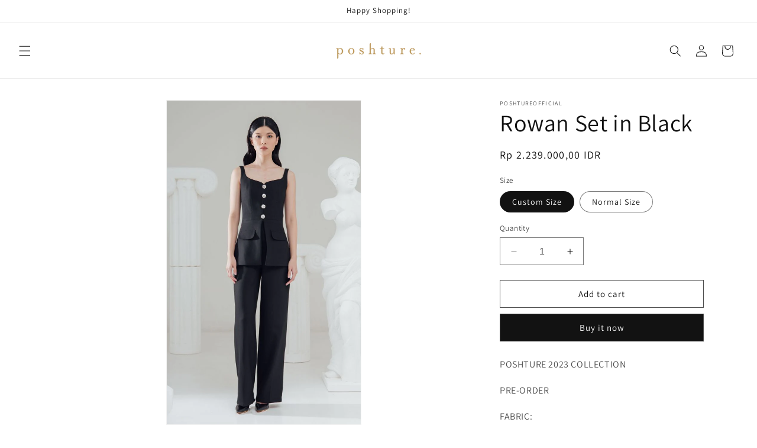

--- FILE ---
content_type: text/html; charset=utf-8
request_url: https://poshtureofficial.com/products/rowan-set-in-black
body_size: 23434
content:
<!doctype html>
<html class="no-js" lang="en">
  <head>
    <meta charset="utf-8">
    <meta http-equiv="X-UA-Compatible" content="IE=edge">
    <meta name="viewport" content="width=device-width,initial-scale=1">
    <meta name="theme-color" content="">
    <link rel="canonical" href="https://poshtureofficial.com/products/rowan-set-in-black"><link rel="preconnect" href="https://fonts.shopifycdn.com" crossorigin><title>
      Rowan Set in Black
 &ndash; poshtureofficial</title>

    
      <meta name="description" content="POSHTURE 2023 COLLECTIONPRE-ORDERFABRIC: OUTFIT ON MODEL IS CUSTOMIZED ON ITS LENGTH TO SHOW REFERENCE OF THE OUTFIT WHEN WORN. ACTUAL LENGTH ARE ON SIZE DETAIL BELOW.SIZE GUIDETOPSize XS Bust78 CM Waist68 CM Length62 CM Size S Bust82 CM Waist72 CM Length62 CM Size M Bust86 CM Waist76 CM Length62 CM Size L Bust92 CM Wa">
    

    

<meta property="og:site_name" content="poshtureofficial">
<meta property="og:url" content="https://poshtureofficial.com/products/rowan-set-in-black">
<meta property="og:title" content="Rowan Set in Black">
<meta property="og:type" content="product">
<meta property="og:description" content="POSHTURE 2023 COLLECTIONPRE-ORDERFABRIC: OUTFIT ON MODEL IS CUSTOMIZED ON ITS LENGTH TO SHOW REFERENCE OF THE OUTFIT WHEN WORN. ACTUAL LENGTH ARE ON SIZE DETAIL BELOW.SIZE GUIDETOPSize XS Bust78 CM Waist68 CM Length62 CM Size S Bust82 CM Waist72 CM Length62 CM Size M Bust86 CM Waist76 CM Length62 CM Size L Bust92 CM Wa"><meta property="og:image" content="http://poshtureofficial.com/cdn/shop/files/ec6e70dd-8e4d-48f3-90ea-176c4bef4189-img-9186_6696e40f-8453-44ad-a0e1-8135c3b914c5.jpg?v=1711595893">
  <meta property="og:image:secure_url" content="https://poshtureofficial.com/cdn/shop/files/ec6e70dd-8e4d-48f3-90ea-176c4bef4189-img-9186_6696e40f-8453-44ad-a0e1-8135c3b914c5.jpg?v=1711595893">
  <meta property="og:image:width" content="648">
  <meta property="og:image:height" content="1080"><meta property="og:price:amount" content="1.989.000,00">
  <meta property="og:price:currency" content="IDR"><meta name="twitter:card" content="summary_large_image">
<meta name="twitter:title" content="Rowan Set in Black">
<meta name="twitter:description" content="POSHTURE 2023 COLLECTIONPRE-ORDERFABRIC: OUTFIT ON MODEL IS CUSTOMIZED ON ITS LENGTH TO SHOW REFERENCE OF THE OUTFIT WHEN WORN. ACTUAL LENGTH ARE ON SIZE DETAIL BELOW.SIZE GUIDETOPSize XS Bust78 CM Waist68 CM Length62 CM Size S Bust82 CM Waist72 CM Length62 CM Size M Bust86 CM Waist76 CM Length62 CM Size L Bust92 CM Wa">


    <script src="//poshtureofficial.com/cdn/shop/t/1/assets/constants.js?v=58251544750838685771705997460" defer="defer"></script>
    <script src="//poshtureofficial.com/cdn/shop/t/1/assets/pubsub.js?v=158357773527763999511705997467" defer="defer"></script>
    <script src="//poshtureofficial.com/cdn/shop/t/1/assets/global.js?v=40820548392383841591705997462" defer="defer"></script><script src="//poshtureofficial.com/cdn/shop/t/1/assets/animations.js?v=88693664871331136111705997448" defer="defer"></script><script>window.performance && window.performance.mark && window.performance.mark('shopify.content_for_header.start');</script><meta id="shopify-digital-wallet" name="shopify-digital-wallet" content="/68066869485/digital_wallets/dialog">
<link rel="alternate" type="application/json+oembed" href="https://poshtureofficial.com/products/rowan-set-in-black.oembed">
<script async="async" src="/checkouts/internal/preloads.js?locale=en-ID"></script>
<script id="shopify-features" type="application/json">{"accessToken":"bdc28f786ce833e0ad970ceb49c9e075","betas":["rich-media-storefront-analytics"],"domain":"poshtureofficial.com","predictiveSearch":true,"shopId":68066869485,"locale":"en"}</script>
<script>var Shopify = Shopify || {};
Shopify.shop = "poshtureofficial.myshopify.com";
Shopify.locale = "en";
Shopify.currency = {"active":"IDR","rate":"1.0"};
Shopify.country = "ID";
Shopify.theme = {"name":"Dawn","id":139066507501,"schema_name":"Dawn","schema_version":"12.0.0","theme_store_id":887,"role":"main"};
Shopify.theme.handle = "null";
Shopify.theme.style = {"id":null,"handle":null};
Shopify.cdnHost = "poshtureofficial.com/cdn";
Shopify.routes = Shopify.routes || {};
Shopify.routes.root = "/";</script>
<script type="module">!function(o){(o.Shopify=o.Shopify||{}).modules=!0}(window);</script>
<script>!function(o){function n(){var o=[];function n(){o.push(Array.prototype.slice.apply(arguments))}return n.q=o,n}var t=o.Shopify=o.Shopify||{};t.loadFeatures=n(),t.autoloadFeatures=n()}(window);</script>
<script id="shop-js-analytics" type="application/json">{"pageType":"product"}</script>
<script defer="defer" async type="module" src="//poshtureofficial.com/cdn/shopifycloud/shop-js/modules/v2/client.init-shop-cart-sync_BdyHc3Nr.en.esm.js"></script>
<script defer="defer" async type="module" src="//poshtureofficial.com/cdn/shopifycloud/shop-js/modules/v2/chunk.common_Daul8nwZ.esm.js"></script>
<script type="module">
  await import("//poshtureofficial.com/cdn/shopifycloud/shop-js/modules/v2/client.init-shop-cart-sync_BdyHc3Nr.en.esm.js");
await import("//poshtureofficial.com/cdn/shopifycloud/shop-js/modules/v2/chunk.common_Daul8nwZ.esm.js");

  window.Shopify.SignInWithShop?.initShopCartSync?.({"fedCMEnabled":true,"windoidEnabled":true});

</script>
<script id="__st">var __st={"a":68066869485,"offset":25200,"reqid":"6fa77c58-15b6-4ca9-967c-df10cfb43687-1768963693","pageurl":"poshtureofficial.com\/products\/rowan-set-in-black","u":"a7a1298a3915","p":"product","rtyp":"product","rid":8361291088109};</script>
<script>window.ShopifyPaypalV4VisibilityTracking = true;</script>
<script id="captcha-bootstrap">!function(){'use strict';const t='contact',e='account',n='new_comment',o=[[t,t],['blogs',n],['comments',n],[t,'customer']],c=[[e,'customer_login'],[e,'guest_login'],[e,'recover_customer_password'],[e,'create_customer']],r=t=>t.map((([t,e])=>`form[action*='/${t}']:not([data-nocaptcha='true']) input[name='form_type'][value='${e}']`)).join(','),a=t=>()=>t?[...document.querySelectorAll(t)].map((t=>t.form)):[];function s(){const t=[...o],e=r(t);return a(e)}const i='password',u='form_key',d=['recaptcha-v3-token','g-recaptcha-response','h-captcha-response',i],f=()=>{try{return window.sessionStorage}catch{return}},m='__shopify_v',_=t=>t.elements[u];function p(t,e,n=!1){try{const o=window.sessionStorage,c=JSON.parse(o.getItem(e)),{data:r}=function(t){const{data:e,action:n}=t;return t[m]||n?{data:e,action:n}:{data:t,action:n}}(c);for(const[e,n]of Object.entries(r))t.elements[e]&&(t.elements[e].value=n);n&&o.removeItem(e)}catch(o){console.error('form repopulation failed',{error:o})}}const l='form_type',E='cptcha';function T(t){t.dataset[E]=!0}const w=window,h=w.document,L='Shopify',v='ce_forms',y='captcha';let A=!1;((t,e)=>{const n=(g='f06e6c50-85a8-45c8-87d0-21a2b65856fe',I='https://cdn.shopify.com/shopifycloud/storefront-forms-hcaptcha/ce_storefront_forms_captcha_hcaptcha.v1.5.2.iife.js',D={infoText:'Protected by hCaptcha',privacyText:'Privacy',termsText:'Terms'},(t,e,n)=>{const o=w[L][v],c=o.bindForm;if(c)return c(t,g,e,D).then(n);var r;o.q.push([[t,g,e,D],n]),r=I,A||(h.body.append(Object.assign(h.createElement('script'),{id:'captcha-provider',async:!0,src:r})),A=!0)});var g,I,D;w[L]=w[L]||{},w[L][v]=w[L][v]||{},w[L][v].q=[],w[L][y]=w[L][y]||{},w[L][y].protect=function(t,e){n(t,void 0,e),T(t)},Object.freeze(w[L][y]),function(t,e,n,w,h,L){const[v,y,A,g]=function(t,e,n){const i=e?o:[],u=t?c:[],d=[...i,...u],f=r(d),m=r(i),_=r(d.filter((([t,e])=>n.includes(e))));return[a(f),a(m),a(_),s()]}(w,h,L),I=t=>{const e=t.target;return e instanceof HTMLFormElement?e:e&&e.form},D=t=>v().includes(t);t.addEventListener('submit',(t=>{const e=I(t);if(!e)return;const n=D(e)&&!e.dataset.hcaptchaBound&&!e.dataset.recaptchaBound,o=_(e),c=g().includes(e)&&(!o||!o.value);(n||c)&&t.preventDefault(),c&&!n&&(function(t){try{if(!f())return;!function(t){const e=f();if(!e)return;const n=_(t);if(!n)return;const o=n.value;o&&e.removeItem(o)}(t);const e=Array.from(Array(32),(()=>Math.random().toString(36)[2])).join('');!function(t,e){_(t)||t.append(Object.assign(document.createElement('input'),{type:'hidden',name:u})),t.elements[u].value=e}(t,e),function(t,e){const n=f();if(!n)return;const o=[...t.querySelectorAll(`input[type='${i}']`)].map((({name:t})=>t)),c=[...d,...o],r={};for(const[a,s]of new FormData(t).entries())c.includes(a)||(r[a]=s);n.setItem(e,JSON.stringify({[m]:1,action:t.action,data:r}))}(t,e)}catch(e){console.error('failed to persist form',e)}}(e),e.submit())}));const S=(t,e)=>{t&&!t.dataset[E]&&(n(t,e.some((e=>e===t))),T(t))};for(const o of['focusin','change'])t.addEventListener(o,(t=>{const e=I(t);D(e)&&S(e,y())}));const B=e.get('form_key'),M=e.get(l),P=B&&M;t.addEventListener('DOMContentLoaded',(()=>{const t=y();if(P)for(const e of t)e.elements[l].value===M&&p(e,B);[...new Set([...A(),...v().filter((t=>'true'===t.dataset.shopifyCaptcha))])].forEach((e=>S(e,t)))}))}(h,new URLSearchParams(w.location.search),n,t,e,['guest_login'])})(!0,!0)}();</script>
<script integrity="sha256-4kQ18oKyAcykRKYeNunJcIwy7WH5gtpwJnB7kiuLZ1E=" data-source-attribution="shopify.loadfeatures" defer="defer" src="//poshtureofficial.com/cdn/shopifycloud/storefront/assets/storefront/load_feature-a0a9edcb.js" crossorigin="anonymous"></script>
<script data-source-attribution="shopify.dynamic_checkout.dynamic.init">var Shopify=Shopify||{};Shopify.PaymentButton=Shopify.PaymentButton||{isStorefrontPortableWallets:!0,init:function(){window.Shopify.PaymentButton.init=function(){};var t=document.createElement("script");t.src="https://poshtureofficial.com/cdn/shopifycloud/portable-wallets/latest/portable-wallets.en.js",t.type="module",document.head.appendChild(t)}};
</script>
<script data-source-attribution="shopify.dynamic_checkout.buyer_consent">
  function portableWalletsHideBuyerConsent(e){var t=document.getElementById("shopify-buyer-consent"),n=document.getElementById("shopify-subscription-policy-button");t&&n&&(t.classList.add("hidden"),t.setAttribute("aria-hidden","true"),n.removeEventListener("click",e))}function portableWalletsShowBuyerConsent(e){var t=document.getElementById("shopify-buyer-consent"),n=document.getElementById("shopify-subscription-policy-button");t&&n&&(t.classList.remove("hidden"),t.removeAttribute("aria-hidden"),n.addEventListener("click",e))}window.Shopify?.PaymentButton&&(window.Shopify.PaymentButton.hideBuyerConsent=portableWalletsHideBuyerConsent,window.Shopify.PaymentButton.showBuyerConsent=portableWalletsShowBuyerConsent);
</script>
<script>
  function portableWalletsCleanup(e){e&&e.src&&console.error("Failed to load portable wallets script "+e.src);var t=document.querySelectorAll("shopify-accelerated-checkout .shopify-payment-button__skeleton, shopify-accelerated-checkout-cart .wallet-cart-button__skeleton"),e=document.getElementById("shopify-buyer-consent");for(let e=0;e<t.length;e++)t[e].remove();e&&e.remove()}function portableWalletsNotLoadedAsModule(e){e instanceof ErrorEvent&&"string"==typeof e.message&&e.message.includes("import.meta")&&"string"==typeof e.filename&&e.filename.includes("portable-wallets")&&(window.removeEventListener("error",portableWalletsNotLoadedAsModule),window.Shopify.PaymentButton.failedToLoad=e,"loading"===document.readyState?document.addEventListener("DOMContentLoaded",window.Shopify.PaymentButton.init):window.Shopify.PaymentButton.init())}window.addEventListener("error",portableWalletsNotLoadedAsModule);
</script>

<script type="module" src="https://poshtureofficial.com/cdn/shopifycloud/portable-wallets/latest/portable-wallets.en.js" onError="portableWalletsCleanup(this)" crossorigin="anonymous"></script>
<script nomodule>
  document.addEventListener("DOMContentLoaded", portableWalletsCleanup);
</script>

<link id="shopify-accelerated-checkout-styles" rel="stylesheet" media="screen" href="https://poshtureofficial.com/cdn/shopifycloud/portable-wallets/latest/accelerated-checkout-backwards-compat.css" crossorigin="anonymous">
<style id="shopify-accelerated-checkout-cart">
        #shopify-buyer-consent {
  margin-top: 1em;
  display: inline-block;
  width: 100%;
}

#shopify-buyer-consent.hidden {
  display: none;
}

#shopify-subscription-policy-button {
  background: none;
  border: none;
  padding: 0;
  text-decoration: underline;
  font-size: inherit;
  cursor: pointer;
}

#shopify-subscription-policy-button::before {
  box-shadow: none;
}

      </style>
<script id="sections-script" data-sections="header" defer="defer" src="//poshtureofficial.com/cdn/shop/t/1/compiled_assets/scripts.js?v=1735"></script>
<script>window.performance && window.performance.mark && window.performance.mark('shopify.content_for_header.end');</script>


    <style data-shopify>
      @font-face {
  font-family: Assistant;
  font-weight: 400;
  font-style: normal;
  font-display: swap;
  src: url("//poshtureofficial.com/cdn/fonts/assistant/assistant_n4.9120912a469cad1cc292572851508ca49d12e768.woff2") format("woff2"),
       url("//poshtureofficial.com/cdn/fonts/assistant/assistant_n4.6e9875ce64e0fefcd3f4446b7ec9036b3ddd2985.woff") format("woff");
}

      @font-face {
  font-family: Assistant;
  font-weight: 700;
  font-style: normal;
  font-display: swap;
  src: url("//poshtureofficial.com/cdn/fonts/assistant/assistant_n7.bf44452348ec8b8efa3aa3068825305886b1c83c.woff2") format("woff2"),
       url("//poshtureofficial.com/cdn/fonts/assistant/assistant_n7.0c887fee83f6b3bda822f1150b912c72da0f7b64.woff") format("woff");
}

      
      
      @font-face {
  font-family: Assistant;
  font-weight: 400;
  font-style: normal;
  font-display: swap;
  src: url("//poshtureofficial.com/cdn/fonts/assistant/assistant_n4.9120912a469cad1cc292572851508ca49d12e768.woff2") format("woff2"),
       url("//poshtureofficial.com/cdn/fonts/assistant/assistant_n4.6e9875ce64e0fefcd3f4446b7ec9036b3ddd2985.woff") format("woff");
}


      
        :root,
        .color-background-1 {
          --color-background: 255,255,255;
        
          --gradient-background: #ffffff;
        

        

        --color-foreground: 18,18,18;
        --color-background-contrast: 191,191,191;
        --color-shadow: 18,18,18;
        --color-button: 18,18,18;
        --color-button-text: 255,255,255;
        --color-secondary-button: 255,255,255;
        --color-secondary-button-text: 18,18,18;
        --color-link: 18,18,18;
        --color-badge-foreground: 18,18,18;
        --color-badge-background: 255,255,255;
        --color-badge-border: 18,18,18;
        --payment-terms-background-color: rgb(255 255 255);
      }
      
        
        .color-background-2 {
          --color-background: 243,243,243;
        
          --gradient-background: #f3f3f3;
        

        

        --color-foreground: 18,18,18;
        --color-background-contrast: 179,179,179;
        --color-shadow: 18,18,18;
        --color-button: 18,18,18;
        --color-button-text: 243,243,243;
        --color-secondary-button: 243,243,243;
        --color-secondary-button-text: 18,18,18;
        --color-link: 18,18,18;
        --color-badge-foreground: 18,18,18;
        --color-badge-background: 243,243,243;
        --color-badge-border: 18,18,18;
        --payment-terms-background-color: rgb(243 243 243);
      }
      
        
        .color-inverse {
          --color-background: 36,40,51;
        
          --gradient-background: #242833;
        

        

        --color-foreground: 255,255,255;
        --color-background-contrast: 47,52,66;
        --color-shadow: 18,18,18;
        --color-button: 255,255,255;
        --color-button-text: 0,0,0;
        --color-secondary-button: 36,40,51;
        --color-secondary-button-text: 255,255,255;
        --color-link: 255,255,255;
        --color-badge-foreground: 255,255,255;
        --color-badge-background: 36,40,51;
        --color-badge-border: 255,255,255;
        --payment-terms-background-color: rgb(36 40 51);
      }
      
        
        .color-accent-1 {
          --color-background: 18,18,18;
        
          --gradient-background: #121212;
        

        

        --color-foreground: 255,255,255;
        --color-background-contrast: 146,146,146;
        --color-shadow: 18,18,18;
        --color-button: 255,255,255;
        --color-button-text: 18,18,18;
        --color-secondary-button: 18,18,18;
        --color-secondary-button-text: 255,255,255;
        --color-link: 255,255,255;
        --color-badge-foreground: 255,255,255;
        --color-badge-background: 18,18,18;
        --color-badge-border: 255,255,255;
        --payment-terms-background-color: rgb(18 18 18);
      }
      
        
        .color-accent-2 {
          --color-background: 51,79,180;
        
          --gradient-background: #334fb4;
        

        

        --color-foreground: 255,255,255;
        --color-background-contrast: 23,35,81;
        --color-shadow: 18,18,18;
        --color-button: 255,255,255;
        --color-button-text: 51,79,180;
        --color-secondary-button: 51,79,180;
        --color-secondary-button-text: 255,255,255;
        --color-link: 255,255,255;
        --color-badge-foreground: 255,255,255;
        --color-badge-background: 51,79,180;
        --color-badge-border: 255,255,255;
        --payment-terms-background-color: rgb(51 79 180);
      }
      
        
        .color-scheme-80949e2e-9615-4fa7-a757-d48eedc00a63 {
          --color-background: 255,255,255;
        
          --gradient-background: #ffffff;
        

        

        --color-foreground: 18,18,18;
        --color-background-contrast: 191,191,191;
        --color-shadow: 18,18,18;
        --color-button: 18,18,18;
        --color-button-text: 255,255,255;
        --color-secondary-button: 255,255,255;
        --color-secondary-button-text: 18,18,18;
        --color-link: 18,18,18;
        --color-badge-foreground: 18,18,18;
        --color-badge-background: 255,255,255;
        --color-badge-border: 18,18,18;
        --payment-terms-background-color: rgb(255 255 255);
      }
      

      body, .color-background-1, .color-background-2, .color-inverse, .color-accent-1, .color-accent-2, .color-scheme-80949e2e-9615-4fa7-a757-d48eedc00a63 {
        color: rgba(var(--color-foreground), 0.75);
        background-color: rgb(var(--color-background));
      }

      :root {
        --font-body-family: Assistant, sans-serif;
        --font-body-style: normal;
        --font-body-weight: 400;
        --font-body-weight-bold: 700;

        --font-heading-family: Assistant, sans-serif;
        --font-heading-style: normal;
        --font-heading-weight: 400;

        --font-body-scale: 1.0;
        --font-heading-scale: 1.0;

        --media-padding: px;
        --media-border-opacity: 0.05;
        --media-border-width: 1px;
        --media-radius: 0px;
        --media-shadow-opacity: 0.0;
        --media-shadow-horizontal-offset: 0px;
        --media-shadow-vertical-offset: 4px;
        --media-shadow-blur-radius: 5px;
        --media-shadow-visible: 0;

        --page-width: 120rem;
        --page-width-margin: 0rem;

        --product-card-image-padding: 0.0rem;
        --product-card-corner-radius: 0.0rem;
        --product-card-text-alignment: left;
        --product-card-border-width: 0.0rem;
        --product-card-border-opacity: 0.1;
        --product-card-shadow-opacity: 0.0;
        --product-card-shadow-visible: 0;
        --product-card-shadow-horizontal-offset: 0.0rem;
        --product-card-shadow-vertical-offset: 0.4rem;
        --product-card-shadow-blur-radius: 0.5rem;

        --collection-card-image-padding: 0.0rem;
        --collection-card-corner-radius: 0.0rem;
        --collection-card-text-alignment: left;
        --collection-card-border-width: 0.0rem;
        --collection-card-border-opacity: 0.1;
        --collection-card-shadow-opacity: 0.0;
        --collection-card-shadow-visible: 0;
        --collection-card-shadow-horizontal-offset: 0.0rem;
        --collection-card-shadow-vertical-offset: 0.4rem;
        --collection-card-shadow-blur-radius: 0.5rem;

        --blog-card-image-padding: 0.0rem;
        --blog-card-corner-radius: 0.0rem;
        --blog-card-text-alignment: left;
        --blog-card-border-width: 0.0rem;
        --blog-card-border-opacity: 0.1;
        --blog-card-shadow-opacity: 0.0;
        --blog-card-shadow-visible: 0;
        --blog-card-shadow-horizontal-offset: 0.0rem;
        --blog-card-shadow-vertical-offset: 0.4rem;
        --blog-card-shadow-blur-radius: 0.5rem;

        --badge-corner-radius: 4.0rem;

        --popup-border-width: 1px;
        --popup-border-opacity: 0.1;
        --popup-corner-radius: 0px;
        --popup-shadow-opacity: 0.05;
        --popup-shadow-horizontal-offset: 0px;
        --popup-shadow-vertical-offset: 4px;
        --popup-shadow-blur-radius: 5px;

        --drawer-border-width: 1px;
        --drawer-border-opacity: 0.1;
        --drawer-shadow-opacity: 0.0;
        --drawer-shadow-horizontal-offset: 0px;
        --drawer-shadow-vertical-offset: 4px;
        --drawer-shadow-blur-radius: 5px;

        --spacing-sections-desktop: 0px;
        --spacing-sections-mobile: 0px;

        --grid-desktop-vertical-spacing: 8px;
        --grid-desktop-horizontal-spacing: 8px;
        --grid-mobile-vertical-spacing: 4px;
        --grid-mobile-horizontal-spacing: 4px;

        --text-boxes-border-opacity: 0.1;
        --text-boxes-border-width: 0px;
        --text-boxes-radius: 0px;
        --text-boxes-shadow-opacity: 0.0;
        --text-boxes-shadow-visible: 0;
        --text-boxes-shadow-horizontal-offset: 0px;
        --text-boxes-shadow-vertical-offset: 4px;
        --text-boxes-shadow-blur-radius: 5px;

        --buttons-radius: 0px;
        --buttons-radius-outset: 0px;
        --buttons-border-width: 1px;
        --buttons-border-opacity: 0.75;
        --buttons-shadow-opacity: 0.0;
        --buttons-shadow-visible: 0;
        --buttons-shadow-horizontal-offset: 0px;
        --buttons-shadow-vertical-offset: 4px;
        --buttons-shadow-blur-radius: 5px;
        --buttons-border-offset: 0px;

        --inputs-radius: 0px;
        --inputs-border-width: 1px;
        --inputs-border-opacity: 0.55;
        --inputs-shadow-opacity: 0.0;
        --inputs-shadow-horizontal-offset: 0px;
        --inputs-margin-offset: 0px;
        --inputs-shadow-vertical-offset: 4px;
        --inputs-shadow-blur-radius: 5px;
        --inputs-radius-outset: 0px;

        --variant-pills-radius: 40px;
        --variant-pills-border-width: 1px;
        --variant-pills-border-opacity: 0.55;
        --variant-pills-shadow-opacity: 0.0;
        --variant-pills-shadow-horizontal-offset: 0px;
        --variant-pills-shadow-vertical-offset: 4px;
        --variant-pills-shadow-blur-radius: 5px;
      }

      *,
      *::before,
      *::after {
        box-sizing: inherit;
      }

      html {
        box-sizing: border-box;
        font-size: calc(var(--font-body-scale) * 62.5%);
        height: 100%;
      }

      body {
        display: grid;
        grid-template-rows: auto auto 1fr auto;
        grid-template-columns: 100%;
        min-height: 100%;
        margin: 0;
        font-size: 1.5rem;
        letter-spacing: 0.06rem;
        line-height: calc(1 + 0.8 / var(--font-body-scale));
        font-family: var(--font-body-family);
        font-style: var(--font-body-style);
        font-weight: var(--font-body-weight);
      }

      @media screen and (min-width: 750px) {
        body {
          font-size: 1.6rem;
        }
      }
    </style>

    <link href="//poshtureofficial.com/cdn/shop/t/1/assets/base.css?v=22615539281115885671705997448" rel="stylesheet" type="text/css" media="all" />
<link rel="preload" as="font" href="//poshtureofficial.com/cdn/fonts/assistant/assistant_n4.9120912a469cad1cc292572851508ca49d12e768.woff2" type="font/woff2" crossorigin><link rel="preload" as="font" href="//poshtureofficial.com/cdn/fonts/assistant/assistant_n4.9120912a469cad1cc292572851508ca49d12e768.woff2" type="font/woff2" crossorigin><link
        rel="stylesheet"
        href="//poshtureofficial.com/cdn/shop/t/1/assets/component-predictive-search.css?v=118923337488134913561705997457"
        media="print"
        onload="this.media='all'"
      ><script>
      document.documentElement.className = document.documentElement.className.replace('no-js', 'js');
      if (Shopify.designMode) {
        document.documentElement.classList.add('shopify-design-mode');
      }
    </script>
  <link href="https://monorail-edge.shopifysvc.com" rel="dns-prefetch">
<script>(function(){if ("sendBeacon" in navigator && "performance" in window) {try {var session_token_from_headers = performance.getEntriesByType('navigation')[0].serverTiming.find(x => x.name == '_s').description;} catch {var session_token_from_headers = undefined;}var session_cookie_matches = document.cookie.match(/_shopify_s=([^;]*)/);var session_token_from_cookie = session_cookie_matches && session_cookie_matches.length === 2 ? session_cookie_matches[1] : "";var session_token = session_token_from_headers || session_token_from_cookie || "";function handle_abandonment_event(e) {var entries = performance.getEntries().filter(function(entry) {return /monorail-edge.shopifysvc.com/.test(entry.name);});if (!window.abandonment_tracked && entries.length === 0) {window.abandonment_tracked = true;var currentMs = Date.now();var navigation_start = performance.timing.navigationStart;var payload = {shop_id: 68066869485,url: window.location.href,navigation_start,duration: currentMs - navigation_start,session_token,page_type: "product"};window.navigator.sendBeacon("https://monorail-edge.shopifysvc.com/v1/produce", JSON.stringify({schema_id: "online_store_buyer_site_abandonment/1.1",payload: payload,metadata: {event_created_at_ms: currentMs,event_sent_at_ms: currentMs}}));}}window.addEventListener('pagehide', handle_abandonment_event);}}());</script>
<script id="web-pixels-manager-setup">(function e(e,d,r,n,o){if(void 0===o&&(o={}),!Boolean(null===(a=null===(i=window.Shopify)||void 0===i?void 0:i.analytics)||void 0===a?void 0:a.replayQueue)){var i,a;window.Shopify=window.Shopify||{};var t=window.Shopify;t.analytics=t.analytics||{};var s=t.analytics;s.replayQueue=[],s.publish=function(e,d,r){return s.replayQueue.push([e,d,r]),!0};try{self.performance.mark("wpm:start")}catch(e){}var l=function(){var e={modern:/Edge?\/(1{2}[4-9]|1[2-9]\d|[2-9]\d{2}|\d{4,})\.\d+(\.\d+|)|Firefox\/(1{2}[4-9]|1[2-9]\d|[2-9]\d{2}|\d{4,})\.\d+(\.\d+|)|Chrom(ium|e)\/(9{2}|\d{3,})\.\d+(\.\d+|)|(Maci|X1{2}).+ Version\/(15\.\d+|(1[6-9]|[2-9]\d|\d{3,})\.\d+)([,.]\d+|)( \(\w+\)|)( Mobile\/\w+|) Safari\/|Chrome.+OPR\/(9{2}|\d{3,})\.\d+\.\d+|(CPU[ +]OS|iPhone[ +]OS|CPU[ +]iPhone|CPU IPhone OS|CPU iPad OS)[ +]+(15[._]\d+|(1[6-9]|[2-9]\d|\d{3,})[._]\d+)([._]\d+|)|Android:?[ /-](13[3-9]|1[4-9]\d|[2-9]\d{2}|\d{4,})(\.\d+|)(\.\d+|)|Android.+Firefox\/(13[5-9]|1[4-9]\d|[2-9]\d{2}|\d{4,})\.\d+(\.\d+|)|Android.+Chrom(ium|e)\/(13[3-9]|1[4-9]\d|[2-9]\d{2}|\d{4,})\.\d+(\.\d+|)|SamsungBrowser\/([2-9]\d|\d{3,})\.\d+/,legacy:/Edge?\/(1[6-9]|[2-9]\d|\d{3,})\.\d+(\.\d+|)|Firefox\/(5[4-9]|[6-9]\d|\d{3,})\.\d+(\.\d+|)|Chrom(ium|e)\/(5[1-9]|[6-9]\d|\d{3,})\.\d+(\.\d+|)([\d.]+$|.*Safari\/(?![\d.]+ Edge\/[\d.]+$))|(Maci|X1{2}).+ Version\/(10\.\d+|(1[1-9]|[2-9]\d|\d{3,})\.\d+)([,.]\d+|)( \(\w+\)|)( Mobile\/\w+|) Safari\/|Chrome.+OPR\/(3[89]|[4-9]\d|\d{3,})\.\d+\.\d+|(CPU[ +]OS|iPhone[ +]OS|CPU[ +]iPhone|CPU IPhone OS|CPU iPad OS)[ +]+(10[._]\d+|(1[1-9]|[2-9]\d|\d{3,})[._]\d+)([._]\d+|)|Android:?[ /-](13[3-9]|1[4-9]\d|[2-9]\d{2}|\d{4,})(\.\d+|)(\.\d+|)|Mobile Safari.+OPR\/([89]\d|\d{3,})\.\d+\.\d+|Android.+Firefox\/(13[5-9]|1[4-9]\d|[2-9]\d{2}|\d{4,})\.\d+(\.\d+|)|Android.+Chrom(ium|e)\/(13[3-9]|1[4-9]\d|[2-9]\d{2}|\d{4,})\.\d+(\.\d+|)|Android.+(UC? ?Browser|UCWEB|U3)[ /]?(15\.([5-9]|\d{2,})|(1[6-9]|[2-9]\d|\d{3,})\.\d+)\.\d+|SamsungBrowser\/(5\.\d+|([6-9]|\d{2,})\.\d+)|Android.+MQ{2}Browser\/(14(\.(9|\d{2,})|)|(1[5-9]|[2-9]\d|\d{3,})(\.\d+|))(\.\d+|)|K[Aa][Ii]OS\/(3\.\d+|([4-9]|\d{2,})\.\d+)(\.\d+|)/},d=e.modern,r=e.legacy,n=navigator.userAgent;return n.match(d)?"modern":n.match(r)?"legacy":"unknown"}(),u="modern"===l?"modern":"legacy",c=(null!=n?n:{modern:"",legacy:""})[u],f=function(e){return[e.baseUrl,"/wpm","/b",e.hashVersion,"modern"===e.buildTarget?"m":"l",".js"].join("")}({baseUrl:d,hashVersion:r,buildTarget:u}),m=function(e){var d=e.version,r=e.bundleTarget,n=e.surface,o=e.pageUrl,i=e.monorailEndpoint;return{emit:function(e){var a=e.status,t=e.errorMsg,s=(new Date).getTime(),l=JSON.stringify({metadata:{event_sent_at_ms:s},events:[{schema_id:"web_pixels_manager_load/3.1",payload:{version:d,bundle_target:r,page_url:o,status:a,surface:n,error_msg:t},metadata:{event_created_at_ms:s}}]});if(!i)return console&&console.warn&&console.warn("[Web Pixels Manager] No Monorail endpoint provided, skipping logging."),!1;try{return self.navigator.sendBeacon.bind(self.navigator)(i,l)}catch(e){}var u=new XMLHttpRequest;try{return u.open("POST",i,!0),u.setRequestHeader("Content-Type","text/plain"),u.send(l),!0}catch(e){return console&&console.warn&&console.warn("[Web Pixels Manager] Got an unhandled error while logging to Monorail."),!1}}}}({version:r,bundleTarget:l,surface:e.surface,pageUrl:self.location.href,monorailEndpoint:e.monorailEndpoint});try{o.browserTarget=l,function(e){var d=e.src,r=e.async,n=void 0===r||r,o=e.onload,i=e.onerror,a=e.sri,t=e.scriptDataAttributes,s=void 0===t?{}:t,l=document.createElement("script"),u=document.querySelector("head"),c=document.querySelector("body");if(l.async=n,l.src=d,a&&(l.integrity=a,l.crossOrigin="anonymous"),s)for(var f in s)if(Object.prototype.hasOwnProperty.call(s,f))try{l.dataset[f]=s[f]}catch(e){}if(o&&l.addEventListener("load",o),i&&l.addEventListener("error",i),u)u.appendChild(l);else{if(!c)throw new Error("Did not find a head or body element to append the script");c.appendChild(l)}}({src:f,async:!0,onload:function(){if(!function(){var e,d;return Boolean(null===(d=null===(e=window.Shopify)||void 0===e?void 0:e.analytics)||void 0===d?void 0:d.initialized)}()){var d=window.webPixelsManager.init(e)||void 0;if(d){var r=window.Shopify.analytics;r.replayQueue.forEach((function(e){var r=e[0],n=e[1],o=e[2];d.publishCustomEvent(r,n,o)})),r.replayQueue=[],r.publish=d.publishCustomEvent,r.visitor=d.visitor,r.initialized=!0}}},onerror:function(){return m.emit({status:"failed",errorMsg:"".concat(f," has failed to load")})},sri:function(e){var d=/^sha384-[A-Za-z0-9+/=]+$/;return"string"==typeof e&&d.test(e)}(c)?c:"",scriptDataAttributes:o}),m.emit({status:"loading"})}catch(e){m.emit({status:"failed",errorMsg:(null==e?void 0:e.message)||"Unknown error"})}}})({shopId: 68066869485,storefrontBaseUrl: "https://poshtureofficial.com",extensionsBaseUrl: "https://extensions.shopifycdn.com/cdn/shopifycloud/web-pixels-manager",monorailEndpoint: "https://monorail-edge.shopifysvc.com/unstable/produce_batch",surface: "storefront-renderer",enabledBetaFlags: ["2dca8a86"],webPixelsConfigList: [{"id":"shopify-app-pixel","configuration":"{}","eventPayloadVersion":"v1","runtimeContext":"STRICT","scriptVersion":"0450","apiClientId":"shopify-pixel","type":"APP","privacyPurposes":["ANALYTICS","MARKETING"]},{"id":"shopify-custom-pixel","eventPayloadVersion":"v1","runtimeContext":"LAX","scriptVersion":"0450","apiClientId":"shopify-pixel","type":"CUSTOM","privacyPurposes":["ANALYTICS","MARKETING"]}],isMerchantRequest: false,initData: {"shop":{"name":"poshtureofficial","paymentSettings":{"currencyCode":"IDR"},"myshopifyDomain":"poshtureofficial.myshopify.com","countryCode":"ID","storefrontUrl":"https:\/\/poshtureofficial.com"},"customer":null,"cart":null,"checkout":null,"productVariants":[{"price":{"amount":2239000.0,"currencyCode":"IDR"},"product":{"title":"Rowan Set in Black","vendor":"poshtureofficial","id":"8361291088109","untranslatedTitle":"Rowan Set in Black","url":"\/products\/rowan-set-in-black","type":""},"id":"45552886513901","image":{"src":"\/\/poshtureofficial.com\/cdn\/shop\/files\/ec6e70dd-8e4d-48f3-90ea-176c4bef4189-img-9186_6696e40f-8453-44ad-a0e1-8135c3b914c5.jpg?v=1711595893"},"sku":"S16901020071","title":"Custom Size","untranslatedTitle":"Custom Size"},{"price":{"amount":1989000.0,"currencyCode":"IDR"},"product":{"title":"Rowan Set in Black","vendor":"poshtureofficial","id":"8361291088109","untranslatedTitle":"Rowan Set in Black","url":"\/products\/rowan-set-in-black","type":""},"id":"45552886546669","image":{"src":"\/\/poshtureofficial.com\/cdn\/shop\/files\/ec6e70dd-8e4d-48f3-90ea-176c4bef4189-img-9186_6696e40f-8453-44ad-a0e1-8135c3b914c5.jpg?v=1711595893"},"sku":"S16901020072","title":"Normal Size","untranslatedTitle":"Normal Size"}],"purchasingCompany":null},},"https://poshtureofficial.com/cdn","fcfee988w5aeb613cpc8e4bc33m6693e112",{"modern":"","legacy":""},{"shopId":"68066869485","storefrontBaseUrl":"https:\/\/poshtureofficial.com","extensionBaseUrl":"https:\/\/extensions.shopifycdn.com\/cdn\/shopifycloud\/web-pixels-manager","surface":"storefront-renderer","enabledBetaFlags":"[\"2dca8a86\"]","isMerchantRequest":"false","hashVersion":"fcfee988w5aeb613cpc8e4bc33m6693e112","publish":"custom","events":"[[\"page_viewed\",{}],[\"product_viewed\",{\"productVariant\":{\"price\":{\"amount\":2239000.0,\"currencyCode\":\"IDR\"},\"product\":{\"title\":\"Rowan Set in Black\",\"vendor\":\"poshtureofficial\",\"id\":\"8361291088109\",\"untranslatedTitle\":\"Rowan Set in Black\",\"url\":\"\/products\/rowan-set-in-black\",\"type\":\"\"},\"id\":\"45552886513901\",\"image\":{\"src\":\"\/\/poshtureofficial.com\/cdn\/shop\/files\/ec6e70dd-8e4d-48f3-90ea-176c4bef4189-img-9186_6696e40f-8453-44ad-a0e1-8135c3b914c5.jpg?v=1711595893\"},\"sku\":\"S16901020071\",\"title\":\"Custom Size\",\"untranslatedTitle\":\"Custom Size\"}}]]"});</script><script>
  window.ShopifyAnalytics = window.ShopifyAnalytics || {};
  window.ShopifyAnalytics.meta = window.ShopifyAnalytics.meta || {};
  window.ShopifyAnalytics.meta.currency = 'IDR';
  var meta = {"product":{"id":8361291088109,"gid":"gid:\/\/shopify\/Product\/8361291088109","vendor":"poshtureofficial","type":"","handle":"rowan-set-in-black","variants":[{"id":45552886513901,"price":223900000,"name":"Rowan Set in Black - Custom Size","public_title":"Custom Size","sku":"S16901020071"},{"id":45552886546669,"price":198900000,"name":"Rowan Set in Black - Normal Size","public_title":"Normal Size","sku":"S16901020072"}],"remote":false},"page":{"pageType":"product","resourceType":"product","resourceId":8361291088109,"requestId":"6fa77c58-15b6-4ca9-967c-df10cfb43687-1768963693"}};
  for (var attr in meta) {
    window.ShopifyAnalytics.meta[attr] = meta[attr];
  }
</script>
<script class="analytics">
  (function () {
    var customDocumentWrite = function(content) {
      var jquery = null;

      if (window.jQuery) {
        jquery = window.jQuery;
      } else if (window.Checkout && window.Checkout.$) {
        jquery = window.Checkout.$;
      }

      if (jquery) {
        jquery('body').append(content);
      }
    };

    var hasLoggedConversion = function(token) {
      if (token) {
        return document.cookie.indexOf('loggedConversion=' + token) !== -1;
      }
      return false;
    }

    var setCookieIfConversion = function(token) {
      if (token) {
        var twoMonthsFromNow = new Date(Date.now());
        twoMonthsFromNow.setMonth(twoMonthsFromNow.getMonth() + 2);

        document.cookie = 'loggedConversion=' + token + '; expires=' + twoMonthsFromNow;
      }
    }

    var trekkie = window.ShopifyAnalytics.lib = window.trekkie = window.trekkie || [];
    if (trekkie.integrations) {
      return;
    }
    trekkie.methods = [
      'identify',
      'page',
      'ready',
      'track',
      'trackForm',
      'trackLink'
    ];
    trekkie.factory = function(method) {
      return function() {
        var args = Array.prototype.slice.call(arguments);
        args.unshift(method);
        trekkie.push(args);
        return trekkie;
      };
    };
    for (var i = 0; i < trekkie.methods.length; i++) {
      var key = trekkie.methods[i];
      trekkie[key] = trekkie.factory(key);
    }
    trekkie.load = function(config) {
      trekkie.config = config || {};
      trekkie.config.initialDocumentCookie = document.cookie;
      var first = document.getElementsByTagName('script')[0];
      var script = document.createElement('script');
      script.type = 'text/javascript';
      script.onerror = function(e) {
        var scriptFallback = document.createElement('script');
        scriptFallback.type = 'text/javascript';
        scriptFallback.onerror = function(error) {
                var Monorail = {
      produce: function produce(monorailDomain, schemaId, payload) {
        var currentMs = new Date().getTime();
        var event = {
          schema_id: schemaId,
          payload: payload,
          metadata: {
            event_created_at_ms: currentMs,
            event_sent_at_ms: currentMs
          }
        };
        return Monorail.sendRequest("https://" + monorailDomain + "/v1/produce", JSON.stringify(event));
      },
      sendRequest: function sendRequest(endpointUrl, payload) {
        // Try the sendBeacon API
        if (window && window.navigator && typeof window.navigator.sendBeacon === 'function' && typeof window.Blob === 'function' && !Monorail.isIos12()) {
          var blobData = new window.Blob([payload], {
            type: 'text/plain'
          });

          if (window.navigator.sendBeacon(endpointUrl, blobData)) {
            return true;
          } // sendBeacon was not successful

        } // XHR beacon

        var xhr = new XMLHttpRequest();

        try {
          xhr.open('POST', endpointUrl);
          xhr.setRequestHeader('Content-Type', 'text/plain');
          xhr.send(payload);
        } catch (e) {
          console.log(e);
        }

        return false;
      },
      isIos12: function isIos12() {
        return window.navigator.userAgent.lastIndexOf('iPhone; CPU iPhone OS 12_') !== -1 || window.navigator.userAgent.lastIndexOf('iPad; CPU OS 12_') !== -1;
      }
    };
    Monorail.produce('monorail-edge.shopifysvc.com',
      'trekkie_storefront_load_errors/1.1',
      {shop_id: 68066869485,
      theme_id: 139066507501,
      app_name: "storefront",
      context_url: window.location.href,
      source_url: "//poshtureofficial.com/cdn/s/trekkie.storefront.cd680fe47e6c39ca5d5df5f0a32d569bc48c0f27.min.js"});

        };
        scriptFallback.async = true;
        scriptFallback.src = '//poshtureofficial.com/cdn/s/trekkie.storefront.cd680fe47e6c39ca5d5df5f0a32d569bc48c0f27.min.js';
        first.parentNode.insertBefore(scriptFallback, first);
      };
      script.async = true;
      script.src = '//poshtureofficial.com/cdn/s/trekkie.storefront.cd680fe47e6c39ca5d5df5f0a32d569bc48c0f27.min.js';
      first.parentNode.insertBefore(script, first);
    };
    trekkie.load(
      {"Trekkie":{"appName":"storefront","development":false,"defaultAttributes":{"shopId":68066869485,"isMerchantRequest":null,"themeId":139066507501,"themeCityHash":"2133250937277977324","contentLanguage":"en","currency":"IDR","eventMetadataId":"403d3e42-3e66-4e37-955b-42a48be37689"},"isServerSideCookieWritingEnabled":true,"monorailRegion":"shop_domain","enabledBetaFlags":["65f19447"]},"Session Attribution":{},"S2S":{"facebookCapiEnabled":false,"source":"trekkie-storefront-renderer","apiClientId":580111}}
    );

    var loaded = false;
    trekkie.ready(function() {
      if (loaded) return;
      loaded = true;

      window.ShopifyAnalytics.lib = window.trekkie;

      var originalDocumentWrite = document.write;
      document.write = customDocumentWrite;
      try { window.ShopifyAnalytics.merchantGoogleAnalytics.call(this); } catch(error) {};
      document.write = originalDocumentWrite;

      window.ShopifyAnalytics.lib.page(null,{"pageType":"product","resourceType":"product","resourceId":8361291088109,"requestId":"6fa77c58-15b6-4ca9-967c-df10cfb43687-1768963693","shopifyEmitted":true});

      var match = window.location.pathname.match(/checkouts\/(.+)\/(thank_you|post_purchase)/)
      var token = match? match[1]: undefined;
      if (!hasLoggedConversion(token)) {
        setCookieIfConversion(token);
        window.ShopifyAnalytics.lib.track("Viewed Product",{"currency":"IDR","variantId":45552886513901,"productId":8361291088109,"productGid":"gid:\/\/shopify\/Product\/8361291088109","name":"Rowan Set in Black - Custom Size","price":"2239000.00","sku":"S16901020071","brand":"poshtureofficial","variant":"Custom Size","category":"","nonInteraction":true,"remote":false},undefined,undefined,{"shopifyEmitted":true});
      window.ShopifyAnalytics.lib.track("monorail:\/\/trekkie_storefront_viewed_product\/1.1",{"currency":"IDR","variantId":45552886513901,"productId":8361291088109,"productGid":"gid:\/\/shopify\/Product\/8361291088109","name":"Rowan Set in Black - Custom Size","price":"2239000.00","sku":"S16901020071","brand":"poshtureofficial","variant":"Custom Size","category":"","nonInteraction":true,"remote":false,"referer":"https:\/\/poshtureofficial.com\/products\/rowan-set-in-black"});
      }
    });


        var eventsListenerScript = document.createElement('script');
        eventsListenerScript.async = true;
        eventsListenerScript.src = "//poshtureofficial.com/cdn/shopifycloud/storefront/assets/shop_events_listener-3da45d37.js";
        document.getElementsByTagName('head')[0].appendChild(eventsListenerScript);

})();</script>
<script
  defer
  src="https://poshtureofficial.com/cdn/shopifycloud/perf-kit/shopify-perf-kit-3.0.4.min.js"
  data-application="storefront-renderer"
  data-shop-id="68066869485"
  data-render-region="gcp-us-central1"
  data-page-type="product"
  data-theme-instance-id="139066507501"
  data-theme-name="Dawn"
  data-theme-version="12.0.0"
  data-monorail-region="shop_domain"
  data-resource-timing-sampling-rate="10"
  data-shs="true"
  data-shs-beacon="true"
  data-shs-export-with-fetch="true"
  data-shs-logs-sample-rate="1"
  data-shs-beacon-endpoint="https://poshtureofficial.com/api/collect"
></script>
</head>

  <body class="gradient">
    <a class="skip-to-content-link button visually-hidden" href="#MainContent">
      Skip to content
    </a><!-- BEGIN sections: header-group -->
<div id="shopify-section-sections--17248633422061__announcement-bar" class="shopify-section shopify-section-group-header-group announcement-bar-section"><link href="//poshtureofficial.com/cdn/shop/t/1/assets/component-slideshow.css?v=107725913939919748051705997459" rel="stylesheet" type="text/css" media="all" />
<link href="//poshtureofficial.com/cdn/shop/t/1/assets/component-slider.css?v=142503135496229589681705997459" rel="stylesheet" type="text/css" media="all" />


<div
  class="utility-bar color-background-1 gradient utility-bar--bottom-border"
  
>
  <div class="page-width utility-bar__grid"><div
        class="announcement-bar"
        role="region"
        aria-label="Announcement"
        
      ><p class="announcement-bar__message h5">
            <span>Happy Shopping!</span></p></div><div class="localization-wrapper">
</div>
  </div>
</div>


</div><div id="shopify-section-sections--17248633422061__header" class="shopify-section shopify-section-group-header-group section-header"><link rel="stylesheet" href="//poshtureofficial.com/cdn/shop/t/1/assets/component-list-menu.css?v=151968516119678728991705997454" media="print" onload="this.media='all'">
<link rel="stylesheet" href="//poshtureofficial.com/cdn/shop/t/1/assets/component-search.css?v=165164710990765432851705997458" media="print" onload="this.media='all'">
<link rel="stylesheet" href="//poshtureofficial.com/cdn/shop/t/1/assets/component-menu-drawer.css?v=31331429079022630271705997455" media="print" onload="this.media='all'">
<link rel="stylesheet" href="//poshtureofficial.com/cdn/shop/t/1/assets/component-cart-notification.css?v=54116361853792938221705997451" media="print" onload="this.media='all'">
<link rel="stylesheet" href="//poshtureofficial.com/cdn/shop/t/1/assets/component-cart-items.css?v=145340746371385151771705997451" media="print" onload="this.media='all'"><link rel="stylesheet" href="//poshtureofficial.com/cdn/shop/t/1/assets/component-price.css?v=70172745017360139101705997457" media="print" onload="this.media='all'"><noscript><link href="//poshtureofficial.com/cdn/shop/t/1/assets/component-list-menu.css?v=151968516119678728991705997454" rel="stylesheet" type="text/css" media="all" /></noscript>
<noscript><link href="//poshtureofficial.com/cdn/shop/t/1/assets/component-search.css?v=165164710990765432851705997458" rel="stylesheet" type="text/css" media="all" /></noscript>
<noscript><link href="//poshtureofficial.com/cdn/shop/t/1/assets/component-menu-drawer.css?v=31331429079022630271705997455" rel="stylesheet" type="text/css" media="all" /></noscript>
<noscript><link href="//poshtureofficial.com/cdn/shop/t/1/assets/component-cart-notification.css?v=54116361853792938221705997451" rel="stylesheet" type="text/css" media="all" /></noscript>
<noscript><link href="//poshtureofficial.com/cdn/shop/t/1/assets/component-cart-items.css?v=145340746371385151771705997451" rel="stylesheet" type="text/css" media="all" /></noscript>

<style>
  header-drawer {
    justify-self: start;
    margin-left: -1.2rem;
  }.menu-drawer-container {
    display: flex;
  }

  .list-menu {
    list-style: none;
    padding: 0;
    margin: 0;
  }

  .list-menu--inline {
    display: inline-flex;
    flex-wrap: wrap;
  }

  summary.list-menu__item {
    padding-right: 2.7rem;
  }

  .list-menu__item {
    display: flex;
    align-items: center;
    line-height: calc(1 + 0.3 / var(--font-body-scale));
  }

  .list-menu__item--link {
    text-decoration: none;
    padding-bottom: 1rem;
    padding-top: 1rem;
    line-height: calc(1 + 0.8 / var(--font-body-scale));
  }

  @media screen and (min-width: 750px) {
    .list-menu__item--link {
      padding-bottom: 0.5rem;
      padding-top: 0.5rem;
    }
  }
</style><style data-shopify>.header {
    padding: 4px 3rem 4px 3rem;
  }

  .section-header {
    position: sticky; /* This is for fixing a Safari z-index issue. PR #2147 */
    margin-bottom: 0px;
  }

  @media screen and (min-width: 750px) {
    .section-header {
      margin-bottom: 0px;
    }
  }

  @media screen and (min-width: 990px) {
    .header {
      padding-top: 8px;
      padding-bottom: 8px;
    }
  }</style><script src="//poshtureofficial.com/cdn/shop/t/1/assets/details-disclosure.js?v=13653116266235556501705997462" defer="defer"></script>
<script src="//poshtureofficial.com/cdn/shop/t/1/assets/details-modal.js?v=25581673532751508451705997462" defer="defer"></script>
<script src="//poshtureofficial.com/cdn/shop/t/1/assets/cart-notification.js?v=133508293167896966491705997449" defer="defer"></script>
<script src="//poshtureofficial.com/cdn/shop/t/1/assets/search-form.js?v=133129549252120666541705997469" defer="defer"></script><svg xmlns="http://www.w3.org/2000/svg" class="hidden">
  <symbol id="icon-search" viewbox="0 0 18 19" fill="none">
    <path fill-rule="evenodd" clip-rule="evenodd" d="M11.03 11.68A5.784 5.784 0 112.85 3.5a5.784 5.784 0 018.18 8.18zm.26 1.12a6.78 6.78 0 11.72-.7l5.4 5.4a.5.5 0 11-.71.7l-5.41-5.4z" fill="currentColor"/>
  </symbol>

  <symbol id="icon-reset" class="icon icon-close"  fill="none" viewBox="0 0 18 18" stroke="currentColor">
    <circle r="8.5" cy="9" cx="9" stroke-opacity="0.2"/>
    <path d="M6.82972 6.82915L1.17193 1.17097" stroke-linecap="round" stroke-linejoin="round" transform="translate(5 5)"/>
    <path d="M1.22896 6.88502L6.77288 1.11523" stroke-linecap="round" stroke-linejoin="round" transform="translate(5 5)"/>
  </symbol>

  <symbol id="icon-close" class="icon icon-close" fill="none" viewBox="0 0 18 17">
    <path d="M.865 15.978a.5.5 0 00.707.707l7.433-7.431 7.579 7.282a.501.501 0 00.846-.37.5.5 0 00-.153-.351L9.712 8.546l7.417-7.416a.5.5 0 10-.707-.708L8.991 7.853 1.413.573a.5.5 0 10-.693.72l7.563 7.268-7.418 7.417z" fill="currentColor">
  </symbol>
</svg><sticky-header data-sticky-type="on-scroll-up" class="header-wrapper color-background-1 gradient header-wrapper--border-bottom"><header class="header header--middle-center header--mobile-center page-width drawer-menu header--has-menu header--has-account">

<header-drawer data-breakpoint="desktop">
  <details id="Details-menu-drawer-container" class="menu-drawer-container">
    <summary
      class="header__icon header__icon--menu header__icon--summary link focus-inset"
      aria-label="Menu"
    >
      <span>
        <svg
  xmlns="http://www.w3.org/2000/svg"
  aria-hidden="true"
  focusable="false"
  class="icon icon-hamburger"
  fill="none"
  viewBox="0 0 18 16"
>
  <path d="M1 .5a.5.5 0 100 1h15.71a.5.5 0 000-1H1zM.5 8a.5.5 0 01.5-.5h15.71a.5.5 0 010 1H1A.5.5 0 01.5 8zm0 7a.5.5 0 01.5-.5h15.71a.5.5 0 010 1H1a.5.5 0 01-.5-.5z" fill="currentColor">
</svg>

        <svg
  xmlns="http://www.w3.org/2000/svg"
  aria-hidden="true"
  focusable="false"
  class="icon icon-close"
  fill="none"
  viewBox="0 0 18 17"
>
  <path d="M.865 15.978a.5.5 0 00.707.707l7.433-7.431 7.579 7.282a.501.501 0 00.846-.37.5.5 0 00-.153-.351L9.712 8.546l7.417-7.416a.5.5 0 10-.707-.708L8.991 7.853 1.413.573a.5.5 0 10-.693.72l7.563 7.268-7.418 7.417z" fill="currentColor">
</svg>

      </span>
    </summary>
    <div id="menu-drawer" class="gradient menu-drawer motion-reduce color-background-1">
      <div class="menu-drawer__inner-container">
        <div class="menu-drawer__navigation-container">
          <nav class="menu-drawer__navigation">
            <ul class="menu-drawer__menu has-submenu list-menu" role="list"><li><a
                      id="HeaderDrawer-home"
                      href="/"
                      class="menu-drawer__menu-item list-menu__item link link--text focus-inset"
                      
                    >
                      Home
                    </a></li><li><a
                      id="HeaderDrawer-shop-all"
                      href="/collections/all"
                      class="menu-drawer__menu-item list-menu__item link link--text focus-inset"
                      
                    >
                      Shop All
                    </a></li><li><a
                      id="HeaderDrawer-allure-collection"
                      href="/collections/allure-collection"
                      class="menu-drawer__menu-item list-menu__item link link--text focus-inset"
                      
                    >
                      Allure Collection
                    </a></li><li><a
                      id="HeaderDrawer-chinese-new-year-2026"
                      href="/collections/chinese-new-year-2026"
                      class="menu-drawer__menu-item list-menu__item link link--text focus-inset"
                      
                    >
                      Chinese New Year 2026
                    </a></li><li><a
                      id="HeaderDrawer-festive-2025"
                      href="/collections/festive-2025"
                      class="menu-drawer__menu-item list-menu__item link link--text focus-inset"
                      
                    >
                      Festive 2025
                    </a></li><li><a
                      id="HeaderDrawer-fall-winter-2025"
                      href="/collections/fall-winter-2025"
                      class="menu-drawer__menu-item list-menu__item link link--text focus-inset"
                      
                    >
                      Fall Winter 2025
                    </a></li><li><a
                      id="HeaderDrawer-fall-2025"
                      href="/collections/fall-2025"
                      class="menu-drawer__menu-item list-menu__item link link--text focus-inset"
                      
                    >
                      Fall 2025
                    </a></li><li><a
                      id="HeaderDrawer-solenne-collection"
                      href="/collections/solenne-collection"
                      class="menu-drawer__menu-item list-menu__item link link--text focus-inset"
                      
                    >
                      Solenne Collection
                    </a></li><li><a
                      id="HeaderDrawer-summer-2025"
                      href="/collections/summer-2025"
                      class="menu-drawer__menu-item list-menu__item link link--text focus-inset"
                      
                    >
                      Summer 2025
                    </a></li><li><a
                      id="HeaderDrawer-wella-christie-for-poshture"
                      href="/collections/wella-christie-for-poshture"
                      class="menu-drawer__menu-item list-menu__item link link--text focus-inset"
                      
                    >
                      Wella Christie for Poshture
                    </a></li></ul>
          </nav>
          <div class="menu-drawer__utility-links"><a
                href="https://shopify.com/68066869485/account?locale=en&region_country=ID"
                class="menu-drawer__account link focus-inset h5 medium-hide large-up-hide"
              >
                <svg
  xmlns="http://www.w3.org/2000/svg"
  aria-hidden="true"
  focusable="false"
  class="icon icon-account"
  fill="none"
  viewBox="0 0 18 19"
>
  <path fill-rule="evenodd" clip-rule="evenodd" d="M6 4.5a3 3 0 116 0 3 3 0 01-6 0zm3-4a4 4 0 100 8 4 4 0 000-8zm5.58 12.15c1.12.82 1.83 2.24 1.91 4.85H1.51c.08-2.6.79-4.03 1.9-4.85C4.66 11.75 6.5 11.5 9 11.5s4.35.26 5.58 1.15zM9 10.5c-2.5 0-4.65.24-6.17 1.35C1.27 12.98.5 14.93.5 18v.5h17V18c0-3.07-.77-5.02-2.33-6.15-1.52-1.1-3.67-1.35-6.17-1.35z" fill="currentColor">
</svg>

Log in</a><div class="menu-drawer__localization header-localization">
</div><ul class="list list-social list-unstyled" role="list"></ul>
          </div>
        </div>
      </div>
    </div>
  </details>
</header-drawer>

<a href="/" class="header__heading-link link link--text focus-inset"><div class="header__heading-logo-wrapper">
                
                <img src="//poshtureofficial.com/cdn/shop/files/Poshture-gold.png?v=1709020591&amp;width=600" alt="poshtureofficial" srcset="//poshtureofficial.com/cdn/shop/files/Poshture-gold.png?v=1709020591&amp;width=170 170w, //poshtureofficial.com/cdn/shop/files/Poshture-gold.png?v=1709020591&amp;width=255 255w, //poshtureofficial.com/cdn/shop/files/Poshture-gold.png?v=1709020591&amp;width=340 340w" width="170" height="62.027027027027025" loading="eager" class="header__heading-logo" sizes="(min-width: 750px) 170px, 50vw">
              </div></a><div class="header__icons header__icons--localization header-localization">
      <div class="desktop-localization-wrapper">
</div>
      

<details-modal class="header__search">
  <details>
    <summary
      class="header__icon header__icon--search header__icon--summary link focus-inset modal__toggle"
      aria-haspopup="dialog"
      aria-label="Search"
    >
      <span>
        <svg class="modal__toggle-open icon icon-search" aria-hidden="true" focusable="false">
          <use href="#icon-search">
        </svg>
        <svg class="modal__toggle-close icon icon-close" aria-hidden="true" focusable="false">
          <use href="#icon-close">
        </svg>
      </span>
    </summary>
    <div
      class="search-modal modal__content gradient"
      role="dialog"
      aria-modal="true"
      aria-label="Search"
    >
      <div class="modal-overlay"></div>
      <div
        class="search-modal__content search-modal__content-bottom"
        tabindex="-1"
      ><predictive-search class="search-modal__form" data-loading-text="Loading..."><form action="/search" method="get" role="search" class="search search-modal__form">
          <div class="field">
            <input
              class="search__input field__input"
              id="Search-In-Modal"
              type="search"
              name="q"
              value=""
              placeholder="Search"role="combobox"
                aria-expanded="false"
                aria-owns="predictive-search-results"
                aria-controls="predictive-search-results"
                aria-haspopup="listbox"
                aria-autocomplete="list"
                autocorrect="off"
                autocomplete="off"
                autocapitalize="off"
                spellcheck="false">
            <label class="field__label" for="Search-In-Modal">Search</label>
            <input type="hidden" name="options[prefix]" value="last">
            <button
              type="reset"
              class="reset__button field__button hidden"
              aria-label="Clear search term"
            >
              <svg class="icon icon-close" aria-hidden="true" focusable="false">
                <use xlink:href="#icon-reset">
              </svg>
            </button>
            <button class="search__button field__button" aria-label="Search">
              <svg class="icon icon-search" aria-hidden="true" focusable="false">
                <use href="#icon-search">
              </svg>
            </button>
          </div><div class="predictive-search predictive-search--header" tabindex="-1" data-predictive-search>

<link href="//poshtureofficial.com/cdn/shop/t/1/assets/component-loading-spinner.css?v=116724955567955766481705997454" rel="stylesheet" type="text/css" media="all" />

<div class="predictive-search__loading-state">
  <svg
    aria-hidden="true"
    focusable="false"
    class="spinner"
    viewBox="0 0 66 66"
    xmlns="http://www.w3.org/2000/svg"
  >
    <circle class="path" fill="none" stroke-width="6" cx="33" cy="33" r="30"></circle>
  </svg>
</div>
</div>

            <span class="predictive-search-status visually-hidden" role="status" aria-hidden="true"></span></form></predictive-search><button
          type="button"
          class="search-modal__close-button modal__close-button link link--text focus-inset"
          aria-label="Close"
        >
          <svg class="icon icon-close" aria-hidden="true" focusable="false">
            <use href="#icon-close">
          </svg>
        </button>
      </div>
    </div>
  </details>
</details-modal>

<a href="https://shopify.com/68066869485/account?locale=en&region_country=ID" class="header__icon header__icon--account link focus-inset small-hide">
          <svg
  xmlns="http://www.w3.org/2000/svg"
  aria-hidden="true"
  focusable="false"
  class="icon icon-account"
  fill="none"
  viewBox="0 0 18 19"
>
  <path fill-rule="evenodd" clip-rule="evenodd" d="M6 4.5a3 3 0 116 0 3 3 0 01-6 0zm3-4a4 4 0 100 8 4 4 0 000-8zm5.58 12.15c1.12.82 1.83 2.24 1.91 4.85H1.51c.08-2.6.79-4.03 1.9-4.85C4.66 11.75 6.5 11.5 9 11.5s4.35.26 5.58 1.15zM9 10.5c-2.5 0-4.65.24-6.17 1.35C1.27 12.98.5 14.93.5 18v.5h17V18c0-3.07-.77-5.02-2.33-6.15-1.52-1.1-3.67-1.35-6.17-1.35z" fill="currentColor">
</svg>

          <span class="visually-hidden">Log in</span>
        </a><a href="/cart" class="header__icon header__icon--cart link focus-inset" id="cart-icon-bubble"><svg
  class="icon icon-cart-empty"
  aria-hidden="true"
  focusable="false"
  xmlns="http://www.w3.org/2000/svg"
  viewBox="0 0 40 40"
  fill="none"
>
  <path d="m15.75 11.8h-3.16l-.77 11.6a5 5 0 0 0 4.99 5.34h7.38a5 5 0 0 0 4.99-5.33l-.78-11.61zm0 1h-2.22l-.71 10.67a4 4 0 0 0 3.99 4.27h7.38a4 4 0 0 0 4-4.27l-.72-10.67h-2.22v.63a4.75 4.75 0 1 1 -9.5 0zm8.5 0h-7.5v.63a3.75 3.75 0 1 0 7.5 0z" fill="currentColor" fill-rule="evenodd"/>
</svg>
<span class="visually-hidden">Cart</span></a>
    </div>
  </header>
</sticky-header>

<cart-notification>
  <div class="cart-notification-wrapper">
    <div
      id="cart-notification"
      class="cart-notification focus-inset color-background-1 gradient"
      aria-modal="true"
      aria-label="Item added to your cart"
      role="dialog"
      tabindex="-1"
    >
      <div class="cart-notification__header">
        <h2 class="cart-notification__heading caption-large text-body"><svg
  class="icon icon-checkmark"
  aria-hidden="true"
  focusable="false"
  xmlns="http://www.w3.org/2000/svg"
  viewBox="0 0 12 9"
  fill="none"
>
  <path fill-rule="evenodd" clip-rule="evenodd" d="M11.35.643a.5.5 0 01.006.707l-6.77 6.886a.5.5 0 01-.719-.006L.638 4.845a.5.5 0 11.724-.69l2.872 3.011 6.41-6.517a.5.5 0 01.707-.006h-.001z" fill="currentColor"/>
</svg>
Item added to your cart
        </h2>
        <button
          type="button"
          class="cart-notification__close modal__close-button link link--text focus-inset"
          aria-label="Close"
        >
          <svg class="icon icon-close" aria-hidden="true" focusable="false">
            <use href="#icon-close">
          </svg>
        </button>
      </div>
      <div id="cart-notification-product" class="cart-notification-product"></div>
      <div class="cart-notification__links">
        <a
          href="/cart"
          id="cart-notification-button"
          class="button button--secondary button--full-width"
        >View cart</a>
        <form action="/cart" method="post" id="cart-notification-form">
          <button class="button button--primary button--full-width" name="checkout">
            Check out
          </button>
        </form>
        <button type="button" class="link button-label">Continue shopping</button>
      </div>
    </div>
  </div>
</cart-notification>
<style data-shopify>
  .cart-notification {
    display: none;
  }
</style>


<script type="application/ld+json">
  {
    "@context": "http://schema.org",
    "@type": "Organization",
    "name": "poshtureofficial",
    
      "logo": "https:\/\/poshtureofficial.com\/cdn\/shop\/files\/Poshture-gold.png?v=1709020591\u0026width=500",
    
    "sameAs": [
      "",
      "",
      "",
      "",
      "",
      "",
      "",
      "",
      ""
    ],
    "url": "https:\/\/poshtureofficial.com"
  }
</script>
</div>
<!-- END sections: header-group -->

    <main id="MainContent" class="content-for-layout focus-none" role="main" tabindex="-1">
      <section id="shopify-section-template--17248632537325__main" class="shopify-section section"><section
  id="MainProduct-template--17248632537325__main"
  class="section-template--17248632537325__main-padding gradient color-background-1"
  data-section="template--17248632537325__main"
>
  <link href="//poshtureofficial.com/cdn/shop/t/1/assets/section-main-product.css?v=141059467971401676601705997473" rel="stylesheet" type="text/css" media="all" />
  <link href="//poshtureofficial.com/cdn/shop/t/1/assets/component-accordion.css?v=180964204318874863811705997450" rel="stylesheet" type="text/css" media="all" />
  <link href="//poshtureofficial.com/cdn/shop/t/1/assets/component-price.css?v=70172745017360139101705997457" rel="stylesheet" type="text/css" media="all" />
  <link href="//poshtureofficial.com/cdn/shop/t/1/assets/component-slider.css?v=142503135496229589681705997459" rel="stylesheet" type="text/css" media="all" />
  <link href="//poshtureofficial.com/cdn/shop/t/1/assets/component-rating.css?v=157771854592137137841705997458" rel="stylesheet" type="text/css" media="all" />
  <link href="//poshtureofficial.com/cdn/shop/t/1/assets/component-deferred-media.css?v=14096082462203297471705997452" rel="stylesheet" type="text/css" media="all" />
<style data-shopify>.section-template--17248632537325__main-padding {
      padding-top: 27px;
      padding-bottom: 9px;
    }

    @media screen and (min-width: 750px) {
      .section-template--17248632537325__main-padding {
        padding-top: 36px;
        padding-bottom: 12px;
      }
    }</style><script src="//poshtureofficial.com/cdn/shop/t/1/assets/product-info.js?v=81873523020508815201705997466" defer="defer"></script>
  <script src="//poshtureofficial.com/cdn/shop/t/1/assets/product-form.js?v=133081758708377679181705997466" defer="defer"></script>

  <div class="page-width">
    <div class="product product--large product--left product--stacked product--mobile-hide grid grid--1-col grid--2-col-tablet">
    <div class="grid__item product__media-wrapper">
      
<media-gallery
  id="MediaGallery-template--17248632537325__main"
  role="region"
  
    class="product__column-sticky"
  
  aria-label="Gallery Viewer"
  data-desktop-layout="stacked"
>
  <div id="GalleryStatus-template--17248632537325__main" class="visually-hidden" role="status"></div>
  <slider-component id="GalleryViewer-template--17248632537325__main" class="slider-mobile-gutter"><a class="skip-to-content-link button visually-hidden quick-add-hidden" href="#ProductInfo-template--17248632537325__main">
        Skip to product information
      </a><ul
      id="Slider-Gallery-template--17248632537325__main"
      class="product__media-list contains-media grid grid--peek list-unstyled slider slider--mobile"
      role="list"
    ><li
            id="Slide-template--17248632537325__main-32741899206893"
            class="product__media-item grid__item slider__slide is-active scroll-trigger animate--fade-in"
            data-media-id="template--17248632537325__main-32741899206893"
          >

<div
  class="product-media-container media-type-image media-fit-contain global-media-settings gradient constrain-height"
  style="--ratio: 0.6; --preview-ratio: 0.6;"
>
  <noscript><div class="product__media media">
        <img src="//poshtureofficial.com/cdn/shop/files/ec6e70dd-8e4d-48f3-90ea-176c4bef4189-img-9186_6696e40f-8453-44ad-a0e1-8135c3b914c5.jpg?v=1711595893&amp;width=1946" alt="" srcset="//poshtureofficial.com/cdn/shop/files/ec6e70dd-8e4d-48f3-90ea-176c4bef4189-img-9186_6696e40f-8453-44ad-a0e1-8135c3b914c5.jpg?v=1711595893&amp;width=246 246w, //poshtureofficial.com/cdn/shop/files/ec6e70dd-8e4d-48f3-90ea-176c4bef4189-img-9186_6696e40f-8453-44ad-a0e1-8135c3b914c5.jpg?v=1711595893&amp;width=493 493w, //poshtureofficial.com/cdn/shop/files/ec6e70dd-8e4d-48f3-90ea-176c4bef4189-img-9186_6696e40f-8453-44ad-a0e1-8135c3b914c5.jpg?v=1711595893&amp;width=600 600w, //poshtureofficial.com/cdn/shop/files/ec6e70dd-8e4d-48f3-90ea-176c4bef4189-img-9186_6696e40f-8453-44ad-a0e1-8135c3b914c5.jpg?v=1711595893&amp;width=713 713w, //poshtureofficial.com/cdn/shop/files/ec6e70dd-8e4d-48f3-90ea-176c4bef4189-img-9186_6696e40f-8453-44ad-a0e1-8135c3b914c5.jpg?v=1711595893&amp;width=823 823w, //poshtureofficial.com/cdn/shop/files/ec6e70dd-8e4d-48f3-90ea-176c4bef4189-img-9186_6696e40f-8453-44ad-a0e1-8135c3b914c5.jpg?v=1711595893&amp;width=990 990w, //poshtureofficial.com/cdn/shop/files/ec6e70dd-8e4d-48f3-90ea-176c4bef4189-img-9186_6696e40f-8453-44ad-a0e1-8135c3b914c5.jpg?v=1711595893&amp;width=1100 1100w, //poshtureofficial.com/cdn/shop/files/ec6e70dd-8e4d-48f3-90ea-176c4bef4189-img-9186_6696e40f-8453-44ad-a0e1-8135c3b914c5.jpg?v=1711595893&amp;width=1206 1206w, //poshtureofficial.com/cdn/shop/files/ec6e70dd-8e4d-48f3-90ea-176c4bef4189-img-9186_6696e40f-8453-44ad-a0e1-8135c3b914c5.jpg?v=1711595893&amp;width=1346 1346w, //poshtureofficial.com/cdn/shop/files/ec6e70dd-8e4d-48f3-90ea-176c4bef4189-img-9186_6696e40f-8453-44ad-a0e1-8135c3b914c5.jpg?v=1711595893&amp;width=1426 1426w, //poshtureofficial.com/cdn/shop/files/ec6e70dd-8e4d-48f3-90ea-176c4bef4189-img-9186_6696e40f-8453-44ad-a0e1-8135c3b914c5.jpg?v=1711595893&amp;width=1646 1646w, //poshtureofficial.com/cdn/shop/files/ec6e70dd-8e4d-48f3-90ea-176c4bef4189-img-9186_6696e40f-8453-44ad-a0e1-8135c3b914c5.jpg?v=1711595893&amp;width=1946 1946w" width="1946" height="3243" sizes="(min-width: 1200px) 715px, (min-width: 990px) calc(65.0vw - 10rem), (min-width: 750px) calc((100vw - 11.5rem) / 2), calc(100vw / 1 - 4rem)">
      </div></noscript>

  <modal-opener class="product__modal-opener product__modal-opener--image no-js-hidden" data-modal="#ProductModal-template--17248632537325__main">
    <span class="product__media-icon motion-reduce quick-add-hidden product__media-icon--lightbox" aria-hidden="true"><svg
  aria-hidden="true"
  focusable="false"
  class="icon icon-plus"
  width="19"
  height="19"
  viewBox="0 0 19 19"
  fill="none"
  xmlns="http://www.w3.org/2000/svg"
>
  <path fill-rule="evenodd" clip-rule="evenodd" d="M4.66724 7.93978C4.66655 7.66364 4.88984 7.43922 5.16598 7.43853L10.6996 7.42464C10.9758 7.42395 11.2002 7.64724 11.2009 7.92339C11.2016 8.19953 10.9783 8.42395 10.7021 8.42464L5.16849 8.43852C4.89235 8.43922 4.66793 8.21592 4.66724 7.93978Z" fill="currentColor"/>
  <path fill-rule="evenodd" clip-rule="evenodd" d="M7.92576 4.66463C8.2019 4.66394 8.42632 4.88723 8.42702 5.16337L8.4409 10.697C8.44159 10.9732 8.2183 11.1976 7.94215 11.1983C7.66601 11.199 7.44159 10.9757 7.4409 10.6995L7.42702 5.16588C7.42633 4.88974 7.64962 4.66532 7.92576 4.66463Z" fill="currentColor"/>
  <path fill-rule="evenodd" clip-rule="evenodd" d="M12.8324 3.03011C10.1255 0.323296 5.73693 0.323296 3.03011 3.03011C0.323296 5.73693 0.323296 10.1256 3.03011 12.8324C5.73693 15.5392 10.1255 15.5392 12.8324 12.8324C15.5392 10.1256 15.5392 5.73693 12.8324 3.03011ZM2.32301 2.32301C5.42035 -0.774336 10.4421 -0.774336 13.5395 2.32301C16.6101 5.39361 16.6366 10.3556 13.619 13.4588L18.2473 18.0871C18.4426 18.2824 18.4426 18.599 18.2473 18.7943C18.0521 18.9895 17.7355 18.9895 17.5402 18.7943L12.8778 14.1318C9.76383 16.6223 5.20839 16.4249 2.32301 13.5395C-0.774335 10.4421 -0.774335 5.42035 2.32301 2.32301Z" fill="currentColor"/>
</svg>
</span>

<link href="//poshtureofficial.com/cdn/shop/t/1/assets/component-loading-spinner.css?v=116724955567955766481705997454" rel="stylesheet" type="text/css" media="all" />

<div class="loading__spinner hidden">
  <svg
    aria-hidden="true"
    focusable="false"
    class="spinner"
    viewBox="0 0 66 66"
    xmlns="http://www.w3.org/2000/svg"
  >
    <circle class="path" fill="none" stroke-width="6" cx="33" cy="33" r="30"></circle>
  </svg>
</div>
<div class="product__media media media--transparent">
      <img src="//poshtureofficial.com/cdn/shop/files/ec6e70dd-8e4d-48f3-90ea-176c4bef4189-img-9186_6696e40f-8453-44ad-a0e1-8135c3b914c5.jpg?v=1711595893&amp;width=1946" alt="" srcset="//poshtureofficial.com/cdn/shop/files/ec6e70dd-8e4d-48f3-90ea-176c4bef4189-img-9186_6696e40f-8453-44ad-a0e1-8135c3b914c5.jpg?v=1711595893&amp;width=246 246w, //poshtureofficial.com/cdn/shop/files/ec6e70dd-8e4d-48f3-90ea-176c4bef4189-img-9186_6696e40f-8453-44ad-a0e1-8135c3b914c5.jpg?v=1711595893&amp;width=493 493w, //poshtureofficial.com/cdn/shop/files/ec6e70dd-8e4d-48f3-90ea-176c4bef4189-img-9186_6696e40f-8453-44ad-a0e1-8135c3b914c5.jpg?v=1711595893&amp;width=600 600w, //poshtureofficial.com/cdn/shop/files/ec6e70dd-8e4d-48f3-90ea-176c4bef4189-img-9186_6696e40f-8453-44ad-a0e1-8135c3b914c5.jpg?v=1711595893&amp;width=713 713w, //poshtureofficial.com/cdn/shop/files/ec6e70dd-8e4d-48f3-90ea-176c4bef4189-img-9186_6696e40f-8453-44ad-a0e1-8135c3b914c5.jpg?v=1711595893&amp;width=823 823w, //poshtureofficial.com/cdn/shop/files/ec6e70dd-8e4d-48f3-90ea-176c4bef4189-img-9186_6696e40f-8453-44ad-a0e1-8135c3b914c5.jpg?v=1711595893&amp;width=990 990w, //poshtureofficial.com/cdn/shop/files/ec6e70dd-8e4d-48f3-90ea-176c4bef4189-img-9186_6696e40f-8453-44ad-a0e1-8135c3b914c5.jpg?v=1711595893&amp;width=1100 1100w, //poshtureofficial.com/cdn/shop/files/ec6e70dd-8e4d-48f3-90ea-176c4bef4189-img-9186_6696e40f-8453-44ad-a0e1-8135c3b914c5.jpg?v=1711595893&amp;width=1206 1206w, //poshtureofficial.com/cdn/shop/files/ec6e70dd-8e4d-48f3-90ea-176c4bef4189-img-9186_6696e40f-8453-44ad-a0e1-8135c3b914c5.jpg?v=1711595893&amp;width=1346 1346w, //poshtureofficial.com/cdn/shop/files/ec6e70dd-8e4d-48f3-90ea-176c4bef4189-img-9186_6696e40f-8453-44ad-a0e1-8135c3b914c5.jpg?v=1711595893&amp;width=1426 1426w, //poshtureofficial.com/cdn/shop/files/ec6e70dd-8e4d-48f3-90ea-176c4bef4189-img-9186_6696e40f-8453-44ad-a0e1-8135c3b914c5.jpg?v=1711595893&amp;width=1646 1646w, //poshtureofficial.com/cdn/shop/files/ec6e70dd-8e4d-48f3-90ea-176c4bef4189-img-9186_6696e40f-8453-44ad-a0e1-8135c3b914c5.jpg?v=1711595893&amp;width=1946 1946w" width="1946" height="3243" class="image-magnify-lightbox" sizes="(min-width: 1200px) 715px, (min-width: 990px) calc(65.0vw - 10rem), (min-width: 750px) calc((100vw - 11.5rem) / 2), calc(100vw / 1 - 4rem)">
    </div>
    <button class="product__media-toggle quick-add-hidden product__media-zoom-lightbox" type="button" aria-haspopup="dialog" data-media-id="32741899206893">
      <span class="visually-hidden">
        Open media 1 in modal
      </span>
    </button>
  </modal-opener></div>

          </li><li
            id="Slide-template--17248632537325__main-32741899239661"
            class="product__media-item grid__item slider__slide scroll-trigger animate--fade-in"
            data-media-id="template--17248632537325__main-32741899239661"
          >

<div
  class="product-media-container media-type-image media-fit-contain global-media-settings gradient constrain-height"
  style="--ratio: 0.6; --preview-ratio: 0.6;"
>
  <noscript><div class="product__media media">
        <img src="//poshtureofficial.com/cdn/shop/files/13640a57-f422-452d-9ac4-4b0526bf2253-img-9262_e5fcaba5-93bb-49a1-a0a4-9c20d34540c3.jpg?v=1711595893&amp;width=1946" alt="" srcset="//poshtureofficial.com/cdn/shop/files/13640a57-f422-452d-9ac4-4b0526bf2253-img-9262_e5fcaba5-93bb-49a1-a0a4-9c20d34540c3.jpg?v=1711595893&amp;width=246 246w, //poshtureofficial.com/cdn/shop/files/13640a57-f422-452d-9ac4-4b0526bf2253-img-9262_e5fcaba5-93bb-49a1-a0a4-9c20d34540c3.jpg?v=1711595893&amp;width=493 493w, //poshtureofficial.com/cdn/shop/files/13640a57-f422-452d-9ac4-4b0526bf2253-img-9262_e5fcaba5-93bb-49a1-a0a4-9c20d34540c3.jpg?v=1711595893&amp;width=600 600w, //poshtureofficial.com/cdn/shop/files/13640a57-f422-452d-9ac4-4b0526bf2253-img-9262_e5fcaba5-93bb-49a1-a0a4-9c20d34540c3.jpg?v=1711595893&amp;width=713 713w, //poshtureofficial.com/cdn/shop/files/13640a57-f422-452d-9ac4-4b0526bf2253-img-9262_e5fcaba5-93bb-49a1-a0a4-9c20d34540c3.jpg?v=1711595893&amp;width=823 823w, //poshtureofficial.com/cdn/shop/files/13640a57-f422-452d-9ac4-4b0526bf2253-img-9262_e5fcaba5-93bb-49a1-a0a4-9c20d34540c3.jpg?v=1711595893&amp;width=990 990w, //poshtureofficial.com/cdn/shop/files/13640a57-f422-452d-9ac4-4b0526bf2253-img-9262_e5fcaba5-93bb-49a1-a0a4-9c20d34540c3.jpg?v=1711595893&amp;width=1100 1100w, //poshtureofficial.com/cdn/shop/files/13640a57-f422-452d-9ac4-4b0526bf2253-img-9262_e5fcaba5-93bb-49a1-a0a4-9c20d34540c3.jpg?v=1711595893&amp;width=1206 1206w, //poshtureofficial.com/cdn/shop/files/13640a57-f422-452d-9ac4-4b0526bf2253-img-9262_e5fcaba5-93bb-49a1-a0a4-9c20d34540c3.jpg?v=1711595893&amp;width=1346 1346w, //poshtureofficial.com/cdn/shop/files/13640a57-f422-452d-9ac4-4b0526bf2253-img-9262_e5fcaba5-93bb-49a1-a0a4-9c20d34540c3.jpg?v=1711595893&amp;width=1426 1426w, //poshtureofficial.com/cdn/shop/files/13640a57-f422-452d-9ac4-4b0526bf2253-img-9262_e5fcaba5-93bb-49a1-a0a4-9c20d34540c3.jpg?v=1711595893&amp;width=1646 1646w, //poshtureofficial.com/cdn/shop/files/13640a57-f422-452d-9ac4-4b0526bf2253-img-9262_e5fcaba5-93bb-49a1-a0a4-9c20d34540c3.jpg?v=1711595893&amp;width=1946 1946w" width="1946" height="3243" loading="lazy" sizes="(min-width: 1200px) 715px, (min-width: 990px) calc(65.0vw - 10rem), (min-width: 750px) calc((100vw - 11.5rem) / 2), calc(100vw / 1 - 4rem)">
      </div></noscript>

  <modal-opener class="product__modal-opener product__modal-opener--image no-js-hidden" data-modal="#ProductModal-template--17248632537325__main">
    <span class="product__media-icon motion-reduce quick-add-hidden product__media-icon--lightbox" aria-hidden="true"><svg
  aria-hidden="true"
  focusable="false"
  class="icon icon-plus"
  width="19"
  height="19"
  viewBox="0 0 19 19"
  fill="none"
  xmlns="http://www.w3.org/2000/svg"
>
  <path fill-rule="evenodd" clip-rule="evenodd" d="M4.66724 7.93978C4.66655 7.66364 4.88984 7.43922 5.16598 7.43853L10.6996 7.42464C10.9758 7.42395 11.2002 7.64724 11.2009 7.92339C11.2016 8.19953 10.9783 8.42395 10.7021 8.42464L5.16849 8.43852C4.89235 8.43922 4.66793 8.21592 4.66724 7.93978Z" fill="currentColor"/>
  <path fill-rule="evenodd" clip-rule="evenodd" d="M7.92576 4.66463C8.2019 4.66394 8.42632 4.88723 8.42702 5.16337L8.4409 10.697C8.44159 10.9732 8.2183 11.1976 7.94215 11.1983C7.66601 11.199 7.44159 10.9757 7.4409 10.6995L7.42702 5.16588C7.42633 4.88974 7.64962 4.66532 7.92576 4.66463Z" fill="currentColor"/>
  <path fill-rule="evenodd" clip-rule="evenodd" d="M12.8324 3.03011C10.1255 0.323296 5.73693 0.323296 3.03011 3.03011C0.323296 5.73693 0.323296 10.1256 3.03011 12.8324C5.73693 15.5392 10.1255 15.5392 12.8324 12.8324C15.5392 10.1256 15.5392 5.73693 12.8324 3.03011ZM2.32301 2.32301C5.42035 -0.774336 10.4421 -0.774336 13.5395 2.32301C16.6101 5.39361 16.6366 10.3556 13.619 13.4588L18.2473 18.0871C18.4426 18.2824 18.4426 18.599 18.2473 18.7943C18.0521 18.9895 17.7355 18.9895 17.5402 18.7943L12.8778 14.1318C9.76383 16.6223 5.20839 16.4249 2.32301 13.5395C-0.774335 10.4421 -0.774335 5.42035 2.32301 2.32301Z" fill="currentColor"/>
</svg>
</span>

<link href="//poshtureofficial.com/cdn/shop/t/1/assets/component-loading-spinner.css?v=116724955567955766481705997454" rel="stylesheet" type="text/css" media="all" />

<div class="loading__spinner hidden">
  <svg
    aria-hidden="true"
    focusable="false"
    class="spinner"
    viewBox="0 0 66 66"
    xmlns="http://www.w3.org/2000/svg"
  >
    <circle class="path" fill="none" stroke-width="6" cx="33" cy="33" r="30"></circle>
  </svg>
</div>
<div class="product__media media media--transparent">
      <img src="//poshtureofficial.com/cdn/shop/files/13640a57-f422-452d-9ac4-4b0526bf2253-img-9262_e5fcaba5-93bb-49a1-a0a4-9c20d34540c3.jpg?v=1711595893&amp;width=1946" alt="" srcset="//poshtureofficial.com/cdn/shop/files/13640a57-f422-452d-9ac4-4b0526bf2253-img-9262_e5fcaba5-93bb-49a1-a0a4-9c20d34540c3.jpg?v=1711595893&amp;width=246 246w, //poshtureofficial.com/cdn/shop/files/13640a57-f422-452d-9ac4-4b0526bf2253-img-9262_e5fcaba5-93bb-49a1-a0a4-9c20d34540c3.jpg?v=1711595893&amp;width=493 493w, //poshtureofficial.com/cdn/shop/files/13640a57-f422-452d-9ac4-4b0526bf2253-img-9262_e5fcaba5-93bb-49a1-a0a4-9c20d34540c3.jpg?v=1711595893&amp;width=600 600w, //poshtureofficial.com/cdn/shop/files/13640a57-f422-452d-9ac4-4b0526bf2253-img-9262_e5fcaba5-93bb-49a1-a0a4-9c20d34540c3.jpg?v=1711595893&amp;width=713 713w, //poshtureofficial.com/cdn/shop/files/13640a57-f422-452d-9ac4-4b0526bf2253-img-9262_e5fcaba5-93bb-49a1-a0a4-9c20d34540c3.jpg?v=1711595893&amp;width=823 823w, //poshtureofficial.com/cdn/shop/files/13640a57-f422-452d-9ac4-4b0526bf2253-img-9262_e5fcaba5-93bb-49a1-a0a4-9c20d34540c3.jpg?v=1711595893&amp;width=990 990w, //poshtureofficial.com/cdn/shop/files/13640a57-f422-452d-9ac4-4b0526bf2253-img-9262_e5fcaba5-93bb-49a1-a0a4-9c20d34540c3.jpg?v=1711595893&amp;width=1100 1100w, //poshtureofficial.com/cdn/shop/files/13640a57-f422-452d-9ac4-4b0526bf2253-img-9262_e5fcaba5-93bb-49a1-a0a4-9c20d34540c3.jpg?v=1711595893&amp;width=1206 1206w, //poshtureofficial.com/cdn/shop/files/13640a57-f422-452d-9ac4-4b0526bf2253-img-9262_e5fcaba5-93bb-49a1-a0a4-9c20d34540c3.jpg?v=1711595893&amp;width=1346 1346w, //poshtureofficial.com/cdn/shop/files/13640a57-f422-452d-9ac4-4b0526bf2253-img-9262_e5fcaba5-93bb-49a1-a0a4-9c20d34540c3.jpg?v=1711595893&amp;width=1426 1426w, //poshtureofficial.com/cdn/shop/files/13640a57-f422-452d-9ac4-4b0526bf2253-img-9262_e5fcaba5-93bb-49a1-a0a4-9c20d34540c3.jpg?v=1711595893&amp;width=1646 1646w, //poshtureofficial.com/cdn/shop/files/13640a57-f422-452d-9ac4-4b0526bf2253-img-9262_e5fcaba5-93bb-49a1-a0a4-9c20d34540c3.jpg?v=1711595893&amp;width=1946 1946w" width="1946" height="3243" loading="lazy" class="image-magnify-lightbox" sizes="(min-width: 1200px) 715px, (min-width: 990px) calc(65.0vw - 10rem), (min-width: 750px) calc((100vw - 11.5rem) / 2), calc(100vw / 1 - 4rem)">
    </div>
    <button class="product__media-toggle quick-add-hidden product__media-zoom-lightbox" type="button" aria-haspopup="dialog" data-media-id="32741899239661">
      <span class="visually-hidden">
        Open media 2 in modal
      </span>
    </button>
  </modal-opener></div>

          </li><li
            id="Slide-template--17248632537325__main-32741899272429"
            class="product__media-item grid__item slider__slide scroll-trigger animate--fade-in"
            data-media-id="template--17248632537325__main-32741899272429"
          >

<div
  class="product-media-container media-type-image media-fit-contain global-media-settings gradient constrain-height"
  style="--ratio: 0.6; --preview-ratio: 0.6;"
>
  <noscript><div class="product__media media">
        <img src="//poshtureofficial.com/cdn/shop/files/1ec0b51c-a04d-43ca-b099-21c25ad1c40f-img-9218_6f7a4641-09d1-40ed-9503-48a0566657d6.jpg?v=1711595893&amp;width=1946" alt="" srcset="//poshtureofficial.com/cdn/shop/files/1ec0b51c-a04d-43ca-b099-21c25ad1c40f-img-9218_6f7a4641-09d1-40ed-9503-48a0566657d6.jpg?v=1711595893&amp;width=246 246w, //poshtureofficial.com/cdn/shop/files/1ec0b51c-a04d-43ca-b099-21c25ad1c40f-img-9218_6f7a4641-09d1-40ed-9503-48a0566657d6.jpg?v=1711595893&amp;width=493 493w, //poshtureofficial.com/cdn/shop/files/1ec0b51c-a04d-43ca-b099-21c25ad1c40f-img-9218_6f7a4641-09d1-40ed-9503-48a0566657d6.jpg?v=1711595893&amp;width=600 600w, //poshtureofficial.com/cdn/shop/files/1ec0b51c-a04d-43ca-b099-21c25ad1c40f-img-9218_6f7a4641-09d1-40ed-9503-48a0566657d6.jpg?v=1711595893&amp;width=713 713w, //poshtureofficial.com/cdn/shop/files/1ec0b51c-a04d-43ca-b099-21c25ad1c40f-img-9218_6f7a4641-09d1-40ed-9503-48a0566657d6.jpg?v=1711595893&amp;width=823 823w, //poshtureofficial.com/cdn/shop/files/1ec0b51c-a04d-43ca-b099-21c25ad1c40f-img-9218_6f7a4641-09d1-40ed-9503-48a0566657d6.jpg?v=1711595893&amp;width=990 990w, //poshtureofficial.com/cdn/shop/files/1ec0b51c-a04d-43ca-b099-21c25ad1c40f-img-9218_6f7a4641-09d1-40ed-9503-48a0566657d6.jpg?v=1711595893&amp;width=1100 1100w, //poshtureofficial.com/cdn/shop/files/1ec0b51c-a04d-43ca-b099-21c25ad1c40f-img-9218_6f7a4641-09d1-40ed-9503-48a0566657d6.jpg?v=1711595893&amp;width=1206 1206w, //poshtureofficial.com/cdn/shop/files/1ec0b51c-a04d-43ca-b099-21c25ad1c40f-img-9218_6f7a4641-09d1-40ed-9503-48a0566657d6.jpg?v=1711595893&amp;width=1346 1346w, //poshtureofficial.com/cdn/shop/files/1ec0b51c-a04d-43ca-b099-21c25ad1c40f-img-9218_6f7a4641-09d1-40ed-9503-48a0566657d6.jpg?v=1711595893&amp;width=1426 1426w, //poshtureofficial.com/cdn/shop/files/1ec0b51c-a04d-43ca-b099-21c25ad1c40f-img-9218_6f7a4641-09d1-40ed-9503-48a0566657d6.jpg?v=1711595893&amp;width=1646 1646w, //poshtureofficial.com/cdn/shop/files/1ec0b51c-a04d-43ca-b099-21c25ad1c40f-img-9218_6f7a4641-09d1-40ed-9503-48a0566657d6.jpg?v=1711595893&amp;width=1946 1946w" width="1946" height="3243" loading="lazy" sizes="(min-width: 1200px) 715px, (min-width: 990px) calc(65.0vw - 10rem), (min-width: 750px) calc((100vw - 11.5rem) / 2), calc(100vw / 1 - 4rem)">
      </div></noscript>

  <modal-opener class="product__modal-opener product__modal-opener--image no-js-hidden" data-modal="#ProductModal-template--17248632537325__main">
    <span class="product__media-icon motion-reduce quick-add-hidden product__media-icon--lightbox" aria-hidden="true"><svg
  aria-hidden="true"
  focusable="false"
  class="icon icon-plus"
  width="19"
  height="19"
  viewBox="0 0 19 19"
  fill="none"
  xmlns="http://www.w3.org/2000/svg"
>
  <path fill-rule="evenodd" clip-rule="evenodd" d="M4.66724 7.93978C4.66655 7.66364 4.88984 7.43922 5.16598 7.43853L10.6996 7.42464C10.9758 7.42395 11.2002 7.64724 11.2009 7.92339C11.2016 8.19953 10.9783 8.42395 10.7021 8.42464L5.16849 8.43852C4.89235 8.43922 4.66793 8.21592 4.66724 7.93978Z" fill="currentColor"/>
  <path fill-rule="evenodd" clip-rule="evenodd" d="M7.92576 4.66463C8.2019 4.66394 8.42632 4.88723 8.42702 5.16337L8.4409 10.697C8.44159 10.9732 8.2183 11.1976 7.94215 11.1983C7.66601 11.199 7.44159 10.9757 7.4409 10.6995L7.42702 5.16588C7.42633 4.88974 7.64962 4.66532 7.92576 4.66463Z" fill="currentColor"/>
  <path fill-rule="evenodd" clip-rule="evenodd" d="M12.8324 3.03011C10.1255 0.323296 5.73693 0.323296 3.03011 3.03011C0.323296 5.73693 0.323296 10.1256 3.03011 12.8324C5.73693 15.5392 10.1255 15.5392 12.8324 12.8324C15.5392 10.1256 15.5392 5.73693 12.8324 3.03011ZM2.32301 2.32301C5.42035 -0.774336 10.4421 -0.774336 13.5395 2.32301C16.6101 5.39361 16.6366 10.3556 13.619 13.4588L18.2473 18.0871C18.4426 18.2824 18.4426 18.599 18.2473 18.7943C18.0521 18.9895 17.7355 18.9895 17.5402 18.7943L12.8778 14.1318C9.76383 16.6223 5.20839 16.4249 2.32301 13.5395C-0.774335 10.4421 -0.774335 5.42035 2.32301 2.32301Z" fill="currentColor"/>
</svg>
</span>

<link href="//poshtureofficial.com/cdn/shop/t/1/assets/component-loading-spinner.css?v=116724955567955766481705997454" rel="stylesheet" type="text/css" media="all" />

<div class="loading__spinner hidden">
  <svg
    aria-hidden="true"
    focusable="false"
    class="spinner"
    viewBox="0 0 66 66"
    xmlns="http://www.w3.org/2000/svg"
  >
    <circle class="path" fill="none" stroke-width="6" cx="33" cy="33" r="30"></circle>
  </svg>
</div>
<div class="product__media media media--transparent">
      <img src="//poshtureofficial.com/cdn/shop/files/1ec0b51c-a04d-43ca-b099-21c25ad1c40f-img-9218_6f7a4641-09d1-40ed-9503-48a0566657d6.jpg?v=1711595893&amp;width=1946" alt="" srcset="//poshtureofficial.com/cdn/shop/files/1ec0b51c-a04d-43ca-b099-21c25ad1c40f-img-9218_6f7a4641-09d1-40ed-9503-48a0566657d6.jpg?v=1711595893&amp;width=246 246w, //poshtureofficial.com/cdn/shop/files/1ec0b51c-a04d-43ca-b099-21c25ad1c40f-img-9218_6f7a4641-09d1-40ed-9503-48a0566657d6.jpg?v=1711595893&amp;width=493 493w, //poshtureofficial.com/cdn/shop/files/1ec0b51c-a04d-43ca-b099-21c25ad1c40f-img-9218_6f7a4641-09d1-40ed-9503-48a0566657d6.jpg?v=1711595893&amp;width=600 600w, //poshtureofficial.com/cdn/shop/files/1ec0b51c-a04d-43ca-b099-21c25ad1c40f-img-9218_6f7a4641-09d1-40ed-9503-48a0566657d6.jpg?v=1711595893&amp;width=713 713w, //poshtureofficial.com/cdn/shop/files/1ec0b51c-a04d-43ca-b099-21c25ad1c40f-img-9218_6f7a4641-09d1-40ed-9503-48a0566657d6.jpg?v=1711595893&amp;width=823 823w, //poshtureofficial.com/cdn/shop/files/1ec0b51c-a04d-43ca-b099-21c25ad1c40f-img-9218_6f7a4641-09d1-40ed-9503-48a0566657d6.jpg?v=1711595893&amp;width=990 990w, //poshtureofficial.com/cdn/shop/files/1ec0b51c-a04d-43ca-b099-21c25ad1c40f-img-9218_6f7a4641-09d1-40ed-9503-48a0566657d6.jpg?v=1711595893&amp;width=1100 1100w, //poshtureofficial.com/cdn/shop/files/1ec0b51c-a04d-43ca-b099-21c25ad1c40f-img-9218_6f7a4641-09d1-40ed-9503-48a0566657d6.jpg?v=1711595893&amp;width=1206 1206w, //poshtureofficial.com/cdn/shop/files/1ec0b51c-a04d-43ca-b099-21c25ad1c40f-img-9218_6f7a4641-09d1-40ed-9503-48a0566657d6.jpg?v=1711595893&amp;width=1346 1346w, //poshtureofficial.com/cdn/shop/files/1ec0b51c-a04d-43ca-b099-21c25ad1c40f-img-9218_6f7a4641-09d1-40ed-9503-48a0566657d6.jpg?v=1711595893&amp;width=1426 1426w, //poshtureofficial.com/cdn/shop/files/1ec0b51c-a04d-43ca-b099-21c25ad1c40f-img-9218_6f7a4641-09d1-40ed-9503-48a0566657d6.jpg?v=1711595893&amp;width=1646 1646w, //poshtureofficial.com/cdn/shop/files/1ec0b51c-a04d-43ca-b099-21c25ad1c40f-img-9218_6f7a4641-09d1-40ed-9503-48a0566657d6.jpg?v=1711595893&amp;width=1946 1946w" width="1946" height="3243" loading="lazy" class="image-magnify-lightbox" sizes="(min-width: 1200px) 715px, (min-width: 990px) calc(65.0vw - 10rem), (min-width: 750px) calc((100vw - 11.5rem) / 2), calc(100vw / 1 - 4rem)">
    </div>
    <button class="product__media-toggle quick-add-hidden product__media-zoom-lightbox" type="button" aria-haspopup="dialog" data-media-id="32741899272429">
      <span class="visually-hidden">
        Open media 3 in modal
      </span>
    </button>
  </modal-opener></div>

          </li><li
            id="Slide-template--17248632537325__main-32741899305197"
            class="product__media-item grid__item slider__slide scroll-trigger animate--fade-in"
            data-media-id="template--17248632537325__main-32741899305197"
          >

<div
  class="product-media-container media-type-image media-fit-contain global-media-settings gradient constrain-height"
  style="--ratio: 0.6; --preview-ratio: 0.6;"
>
  <noscript><div class="product__media media">
        <img src="//poshtureofficial.com/cdn/shop/files/92e8a89d-310f-4c8e-9ad9-899afdc86891-img-9210_d0eab1ef-e35c-434f-869d-d7ebb13aeaed.jpg?v=1711595893&amp;width=1946" alt="" srcset="//poshtureofficial.com/cdn/shop/files/92e8a89d-310f-4c8e-9ad9-899afdc86891-img-9210_d0eab1ef-e35c-434f-869d-d7ebb13aeaed.jpg?v=1711595893&amp;width=246 246w, //poshtureofficial.com/cdn/shop/files/92e8a89d-310f-4c8e-9ad9-899afdc86891-img-9210_d0eab1ef-e35c-434f-869d-d7ebb13aeaed.jpg?v=1711595893&amp;width=493 493w, //poshtureofficial.com/cdn/shop/files/92e8a89d-310f-4c8e-9ad9-899afdc86891-img-9210_d0eab1ef-e35c-434f-869d-d7ebb13aeaed.jpg?v=1711595893&amp;width=600 600w, //poshtureofficial.com/cdn/shop/files/92e8a89d-310f-4c8e-9ad9-899afdc86891-img-9210_d0eab1ef-e35c-434f-869d-d7ebb13aeaed.jpg?v=1711595893&amp;width=713 713w, //poshtureofficial.com/cdn/shop/files/92e8a89d-310f-4c8e-9ad9-899afdc86891-img-9210_d0eab1ef-e35c-434f-869d-d7ebb13aeaed.jpg?v=1711595893&amp;width=823 823w, //poshtureofficial.com/cdn/shop/files/92e8a89d-310f-4c8e-9ad9-899afdc86891-img-9210_d0eab1ef-e35c-434f-869d-d7ebb13aeaed.jpg?v=1711595893&amp;width=990 990w, //poshtureofficial.com/cdn/shop/files/92e8a89d-310f-4c8e-9ad9-899afdc86891-img-9210_d0eab1ef-e35c-434f-869d-d7ebb13aeaed.jpg?v=1711595893&amp;width=1100 1100w, //poshtureofficial.com/cdn/shop/files/92e8a89d-310f-4c8e-9ad9-899afdc86891-img-9210_d0eab1ef-e35c-434f-869d-d7ebb13aeaed.jpg?v=1711595893&amp;width=1206 1206w, //poshtureofficial.com/cdn/shop/files/92e8a89d-310f-4c8e-9ad9-899afdc86891-img-9210_d0eab1ef-e35c-434f-869d-d7ebb13aeaed.jpg?v=1711595893&amp;width=1346 1346w, //poshtureofficial.com/cdn/shop/files/92e8a89d-310f-4c8e-9ad9-899afdc86891-img-9210_d0eab1ef-e35c-434f-869d-d7ebb13aeaed.jpg?v=1711595893&amp;width=1426 1426w, //poshtureofficial.com/cdn/shop/files/92e8a89d-310f-4c8e-9ad9-899afdc86891-img-9210_d0eab1ef-e35c-434f-869d-d7ebb13aeaed.jpg?v=1711595893&amp;width=1646 1646w, //poshtureofficial.com/cdn/shop/files/92e8a89d-310f-4c8e-9ad9-899afdc86891-img-9210_d0eab1ef-e35c-434f-869d-d7ebb13aeaed.jpg?v=1711595893&amp;width=1946 1946w" width="1946" height="3243" loading="lazy" sizes="(min-width: 1200px) 715px, (min-width: 990px) calc(65.0vw - 10rem), (min-width: 750px) calc((100vw - 11.5rem) / 2), calc(100vw / 1 - 4rem)">
      </div></noscript>

  <modal-opener class="product__modal-opener product__modal-opener--image no-js-hidden" data-modal="#ProductModal-template--17248632537325__main">
    <span class="product__media-icon motion-reduce quick-add-hidden product__media-icon--lightbox" aria-hidden="true"><svg
  aria-hidden="true"
  focusable="false"
  class="icon icon-plus"
  width="19"
  height="19"
  viewBox="0 0 19 19"
  fill="none"
  xmlns="http://www.w3.org/2000/svg"
>
  <path fill-rule="evenodd" clip-rule="evenodd" d="M4.66724 7.93978C4.66655 7.66364 4.88984 7.43922 5.16598 7.43853L10.6996 7.42464C10.9758 7.42395 11.2002 7.64724 11.2009 7.92339C11.2016 8.19953 10.9783 8.42395 10.7021 8.42464L5.16849 8.43852C4.89235 8.43922 4.66793 8.21592 4.66724 7.93978Z" fill="currentColor"/>
  <path fill-rule="evenodd" clip-rule="evenodd" d="M7.92576 4.66463C8.2019 4.66394 8.42632 4.88723 8.42702 5.16337L8.4409 10.697C8.44159 10.9732 8.2183 11.1976 7.94215 11.1983C7.66601 11.199 7.44159 10.9757 7.4409 10.6995L7.42702 5.16588C7.42633 4.88974 7.64962 4.66532 7.92576 4.66463Z" fill="currentColor"/>
  <path fill-rule="evenodd" clip-rule="evenodd" d="M12.8324 3.03011C10.1255 0.323296 5.73693 0.323296 3.03011 3.03011C0.323296 5.73693 0.323296 10.1256 3.03011 12.8324C5.73693 15.5392 10.1255 15.5392 12.8324 12.8324C15.5392 10.1256 15.5392 5.73693 12.8324 3.03011ZM2.32301 2.32301C5.42035 -0.774336 10.4421 -0.774336 13.5395 2.32301C16.6101 5.39361 16.6366 10.3556 13.619 13.4588L18.2473 18.0871C18.4426 18.2824 18.4426 18.599 18.2473 18.7943C18.0521 18.9895 17.7355 18.9895 17.5402 18.7943L12.8778 14.1318C9.76383 16.6223 5.20839 16.4249 2.32301 13.5395C-0.774335 10.4421 -0.774335 5.42035 2.32301 2.32301Z" fill="currentColor"/>
</svg>
</span>

<link href="//poshtureofficial.com/cdn/shop/t/1/assets/component-loading-spinner.css?v=116724955567955766481705997454" rel="stylesheet" type="text/css" media="all" />

<div class="loading__spinner hidden">
  <svg
    aria-hidden="true"
    focusable="false"
    class="spinner"
    viewBox="0 0 66 66"
    xmlns="http://www.w3.org/2000/svg"
  >
    <circle class="path" fill="none" stroke-width="6" cx="33" cy="33" r="30"></circle>
  </svg>
</div>
<div class="product__media media media--transparent">
      <img src="//poshtureofficial.com/cdn/shop/files/92e8a89d-310f-4c8e-9ad9-899afdc86891-img-9210_d0eab1ef-e35c-434f-869d-d7ebb13aeaed.jpg?v=1711595893&amp;width=1946" alt="" srcset="//poshtureofficial.com/cdn/shop/files/92e8a89d-310f-4c8e-9ad9-899afdc86891-img-9210_d0eab1ef-e35c-434f-869d-d7ebb13aeaed.jpg?v=1711595893&amp;width=246 246w, //poshtureofficial.com/cdn/shop/files/92e8a89d-310f-4c8e-9ad9-899afdc86891-img-9210_d0eab1ef-e35c-434f-869d-d7ebb13aeaed.jpg?v=1711595893&amp;width=493 493w, //poshtureofficial.com/cdn/shop/files/92e8a89d-310f-4c8e-9ad9-899afdc86891-img-9210_d0eab1ef-e35c-434f-869d-d7ebb13aeaed.jpg?v=1711595893&amp;width=600 600w, //poshtureofficial.com/cdn/shop/files/92e8a89d-310f-4c8e-9ad9-899afdc86891-img-9210_d0eab1ef-e35c-434f-869d-d7ebb13aeaed.jpg?v=1711595893&amp;width=713 713w, //poshtureofficial.com/cdn/shop/files/92e8a89d-310f-4c8e-9ad9-899afdc86891-img-9210_d0eab1ef-e35c-434f-869d-d7ebb13aeaed.jpg?v=1711595893&amp;width=823 823w, //poshtureofficial.com/cdn/shop/files/92e8a89d-310f-4c8e-9ad9-899afdc86891-img-9210_d0eab1ef-e35c-434f-869d-d7ebb13aeaed.jpg?v=1711595893&amp;width=990 990w, //poshtureofficial.com/cdn/shop/files/92e8a89d-310f-4c8e-9ad9-899afdc86891-img-9210_d0eab1ef-e35c-434f-869d-d7ebb13aeaed.jpg?v=1711595893&amp;width=1100 1100w, //poshtureofficial.com/cdn/shop/files/92e8a89d-310f-4c8e-9ad9-899afdc86891-img-9210_d0eab1ef-e35c-434f-869d-d7ebb13aeaed.jpg?v=1711595893&amp;width=1206 1206w, //poshtureofficial.com/cdn/shop/files/92e8a89d-310f-4c8e-9ad9-899afdc86891-img-9210_d0eab1ef-e35c-434f-869d-d7ebb13aeaed.jpg?v=1711595893&amp;width=1346 1346w, //poshtureofficial.com/cdn/shop/files/92e8a89d-310f-4c8e-9ad9-899afdc86891-img-9210_d0eab1ef-e35c-434f-869d-d7ebb13aeaed.jpg?v=1711595893&amp;width=1426 1426w, //poshtureofficial.com/cdn/shop/files/92e8a89d-310f-4c8e-9ad9-899afdc86891-img-9210_d0eab1ef-e35c-434f-869d-d7ebb13aeaed.jpg?v=1711595893&amp;width=1646 1646w, //poshtureofficial.com/cdn/shop/files/92e8a89d-310f-4c8e-9ad9-899afdc86891-img-9210_d0eab1ef-e35c-434f-869d-d7ebb13aeaed.jpg?v=1711595893&amp;width=1946 1946w" width="1946" height="3243" loading="lazy" class="image-magnify-lightbox" sizes="(min-width: 1200px) 715px, (min-width: 990px) calc(65.0vw - 10rem), (min-width: 750px) calc((100vw - 11.5rem) / 2), calc(100vw / 1 - 4rem)">
    </div>
    <button class="product__media-toggle quick-add-hidden product__media-zoom-lightbox" type="button" aria-haspopup="dialog" data-media-id="32741899305197">
      <span class="visually-hidden">
        Open media 4 in modal
      </span>
    </button>
  </modal-opener></div>

          </li><li
            id="Slide-template--17248632537325__main-32741899337965"
            class="product__media-item grid__item slider__slide scroll-trigger animate--fade-in"
            data-media-id="template--17248632537325__main-32741899337965"
          >

<div
  class="product-media-container media-type-image media-fit-contain global-media-settings gradient constrain-height"
  style="--ratio: 0.6; --preview-ratio: 0.6;"
>
  <noscript><div class="product__media media">
        <img src="//poshtureofficial.com/cdn/shop/files/f3b89462-3e08-4416-910c-ea2bf0fb8654-img-9214_006ddb61-3905-4dc3-87ac-b9038c21b814.jpg?v=1711595893&amp;width=1946" alt="" srcset="//poshtureofficial.com/cdn/shop/files/f3b89462-3e08-4416-910c-ea2bf0fb8654-img-9214_006ddb61-3905-4dc3-87ac-b9038c21b814.jpg?v=1711595893&amp;width=246 246w, //poshtureofficial.com/cdn/shop/files/f3b89462-3e08-4416-910c-ea2bf0fb8654-img-9214_006ddb61-3905-4dc3-87ac-b9038c21b814.jpg?v=1711595893&amp;width=493 493w, //poshtureofficial.com/cdn/shop/files/f3b89462-3e08-4416-910c-ea2bf0fb8654-img-9214_006ddb61-3905-4dc3-87ac-b9038c21b814.jpg?v=1711595893&amp;width=600 600w, //poshtureofficial.com/cdn/shop/files/f3b89462-3e08-4416-910c-ea2bf0fb8654-img-9214_006ddb61-3905-4dc3-87ac-b9038c21b814.jpg?v=1711595893&amp;width=713 713w, //poshtureofficial.com/cdn/shop/files/f3b89462-3e08-4416-910c-ea2bf0fb8654-img-9214_006ddb61-3905-4dc3-87ac-b9038c21b814.jpg?v=1711595893&amp;width=823 823w, //poshtureofficial.com/cdn/shop/files/f3b89462-3e08-4416-910c-ea2bf0fb8654-img-9214_006ddb61-3905-4dc3-87ac-b9038c21b814.jpg?v=1711595893&amp;width=990 990w, //poshtureofficial.com/cdn/shop/files/f3b89462-3e08-4416-910c-ea2bf0fb8654-img-9214_006ddb61-3905-4dc3-87ac-b9038c21b814.jpg?v=1711595893&amp;width=1100 1100w, //poshtureofficial.com/cdn/shop/files/f3b89462-3e08-4416-910c-ea2bf0fb8654-img-9214_006ddb61-3905-4dc3-87ac-b9038c21b814.jpg?v=1711595893&amp;width=1206 1206w, //poshtureofficial.com/cdn/shop/files/f3b89462-3e08-4416-910c-ea2bf0fb8654-img-9214_006ddb61-3905-4dc3-87ac-b9038c21b814.jpg?v=1711595893&amp;width=1346 1346w, //poshtureofficial.com/cdn/shop/files/f3b89462-3e08-4416-910c-ea2bf0fb8654-img-9214_006ddb61-3905-4dc3-87ac-b9038c21b814.jpg?v=1711595893&amp;width=1426 1426w, //poshtureofficial.com/cdn/shop/files/f3b89462-3e08-4416-910c-ea2bf0fb8654-img-9214_006ddb61-3905-4dc3-87ac-b9038c21b814.jpg?v=1711595893&amp;width=1646 1646w, //poshtureofficial.com/cdn/shop/files/f3b89462-3e08-4416-910c-ea2bf0fb8654-img-9214_006ddb61-3905-4dc3-87ac-b9038c21b814.jpg?v=1711595893&amp;width=1946 1946w" width="1946" height="3243" loading="lazy" sizes="(min-width: 1200px) 715px, (min-width: 990px) calc(65.0vw - 10rem), (min-width: 750px) calc((100vw - 11.5rem) / 2), calc(100vw / 1 - 4rem)">
      </div></noscript>

  <modal-opener class="product__modal-opener product__modal-opener--image no-js-hidden" data-modal="#ProductModal-template--17248632537325__main">
    <span class="product__media-icon motion-reduce quick-add-hidden product__media-icon--lightbox" aria-hidden="true"><svg
  aria-hidden="true"
  focusable="false"
  class="icon icon-plus"
  width="19"
  height="19"
  viewBox="0 0 19 19"
  fill="none"
  xmlns="http://www.w3.org/2000/svg"
>
  <path fill-rule="evenodd" clip-rule="evenodd" d="M4.66724 7.93978C4.66655 7.66364 4.88984 7.43922 5.16598 7.43853L10.6996 7.42464C10.9758 7.42395 11.2002 7.64724 11.2009 7.92339C11.2016 8.19953 10.9783 8.42395 10.7021 8.42464L5.16849 8.43852C4.89235 8.43922 4.66793 8.21592 4.66724 7.93978Z" fill="currentColor"/>
  <path fill-rule="evenodd" clip-rule="evenodd" d="M7.92576 4.66463C8.2019 4.66394 8.42632 4.88723 8.42702 5.16337L8.4409 10.697C8.44159 10.9732 8.2183 11.1976 7.94215 11.1983C7.66601 11.199 7.44159 10.9757 7.4409 10.6995L7.42702 5.16588C7.42633 4.88974 7.64962 4.66532 7.92576 4.66463Z" fill="currentColor"/>
  <path fill-rule="evenodd" clip-rule="evenodd" d="M12.8324 3.03011C10.1255 0.323296 5.73693 0.323296 3.03011 3.03011C0.323296 5.73693 0.323296 10.1256 3.03011 12.8324C5.73693 15.5392 10.1255 15.5392 12.8324 12.8324C15.5392 10.1256 15.5392 5.73693 12.8324 3.03011ZM2.32301 2.32301C5.42035 -0.774336 10.4421 -0.774336 13.5395 2.32301C16.6101 5.39361 16.6366 10.3556 13.619 13.4588L18.2473 18.0871C18.4426 18.2824 18.4426 18.599 18.2473 18.7943C18.0521 18.9895 17.7355 18.9895 17.5402 18.7943L12.8778 14.1318C9.76383 16.6223 5.20839 16.4249 2.32301 13.5395C-0.774335 10.4421 -0.774335 5.42035 2.32301 2.32301Z" fill="currentColor"/>
</svg>
</span>

<link href="//poshtureofficial.com/cdn/shop/t/1/assets/component-loading-spinner.css?v=116724955567955766481705997454" rel="stylesheet" type="text/css" media="all" />

<div class="loading__spinner hidden">
  <svg
    aria-hidden="true"
    focusable="false"
    class="spinner"
    viewBox="0 0 66 66"
    xmlns="http://www.w3.org/2000/svg"
  >
    <circle class="path" fill="none" stroke-width="6" cx="33" cy="33" r="30"></circle>
  </svg>
</div>
<div class="product__media media media--transparent">
      <img src="//poshtureofficial.com/cdn/shop/files/f3b89462-3e08-4416-910c-ea2bf0fb8654-img-9214_006ddb61-3905-4dc3-87ac-b9038c21b814.jpg?v=1711595893&amp;width=1946" alt="" srcset="//poshtureofficial.com/cdn/shop/files/f3b89462-3e08-4416-910c-ea2bf0fb8654-img-9214_006ddb61-3905-4dc3-87ac-b9038c21b814.jpg?v=1711595893&amp;width=246 246w, //poshtureofficial.com/cdn/shop/files/f3b89462-3e08-4416-910c-ea2bf0fb8654-img-9214_006ddb61-3905-4dc3-87ac-b9038c21b814.jpg?v=1711595893&amp;width=493 493w, //poshtureofficial.com/cdn/shop/files/f3b89462-3e08-4416-910c-ea2bf0fb8654-img-9214_006ddb61-3905-4dc3-87ac-b9038c21b814.jpg?v=1711595893&amp;width=600 600w, //poshtureofficial.com/cdn/shop/files/f3b89462-3e08-4416-910c-ea2bf0fb8654-img-9214_006ddb61-3905-4dc3-87ac-b9038c21b814.jpg?v=1711595893&amp;width=713 713w, //poshtureofficial.com/cdn/shop/files/f3b89462-3e08-4416-910c-ea2bf0fb8654-img-9214_006ddb61-3905-4dc3-87ac-b9038c21b814.jpg?v=1711595893&amp;width=823 823w, //poshtureofficial.com/cdn/shop/files/f3b89462-3e08-4416-910c-ea2bf0fb8654-img-9214_006ddb61-3905-4dc3-87ac-b9038c21b814.jpg?v=1711595893&amp;width=990 990w, //poshtureofficial.com/cdn/shop/files/f3b89462-3e08-4416-910c-ea2bf0fb8654-img-9214_006ddb61-3905-4dc3-87ac-b9038c21b814.jpg?v=1711595893&amp;width=1100 1100w, //poshtureofficial.com/cdn/shop/files/f3b89462-3e08-4416-910c-ea2bf0fb8654-img-9214_006ddb61-3905-4dc3-87ac-b9038c21b814.jpg?v=1711595893&amp;width=1206 1206w, //poshtureofficial.com/cdn/shop/files/f3b89462-3e08-4416-910c-ea2bf0fb8654-img-9214_006ddb61-3905-4dc3-87ac-b9038c21b814.jpg?v=1711595893&amp;width=1346 1346w, //poshtureofficial.com/cdn/shop/files/f3b89462-3e08-4416-910c-ea2bf0fb8654-img-9214_006ddb61-3905-4dc3-87ac-b9038c21b814.jpg?v=1711595893&amp;width=1426 1426w, //poshtureofficial.com/cdn/shop/files/f3b89462-3e08-4416-910c-ea2bf0fb8654-img-9214_006ddb61-3905-4dc3-87ac-b9038c21b814.jpg?v=1711595893&amp;width=1646 1646w, //poshtureofficial.com/cdn/shop/files/f3b89462-3e08-4416-910c-ea2bf0fb8654-img-9214_006ddb61-3905-4dc3-87ac-b9038c21b814.jpg?v=1711595893&amp;width=1946 1946w" width="1946" height="3243" loading="lazy" class="image-magnify-lightbox" sizes="(min-width: 1200px) 715px, (min-width: 990px) calc(65.0vw - 10rem), (min-width: 750px) calc((100vw - 11.5rem) / 2), calc(100vw / 1 - 4rem)">
    </div>
    <button class="product__media-toggle quick-add-hidden product__media-zoom-lightbox" type="button" aria-haspopup="dialog" data-media-id="32741899337965">
      <span class="visually-hidden">
        Open media 5 in modal
      </span>
    </button>
  </modal-opener></div>

          </li></ul><div class="slider-buttons no-js-hidden quick-add-hidden">
        <button
          type="button"
          class="slider-button slider-button--prev"
          name="previous"
          aria-label="Slide left"
        >
          <svg aria-hidden="true" focusable="false" class="icon icon-caret" viewBox="0 0 10 6">
  <path fill-rule="evenodd" clip-rule="evenodd" d="M9.354.646a.5.5 0 00-.708 0L5 4.293 1.354.646a.5.5 0 00-.708.708l4 4a.5.5 0 00.708 0l4-4a.5.5 0 000-.708z" fill="currentColor">
</svg>

        </button>
        <div class="slider-counter caption">
          <span class="slider-counter--current">1</span>
          <span aria-hidden="true"> / </span>
          <span class="visually-hidden">of</span>
          <span class="slider-counter--total">5</span>
        </div>
        <button
          type="button"
          class="slider-button slider-button--next"
          name="next"
          aria-label="Slide right"
        >
          <svg aria-hidden="true" focusable="false" class="icon icon-caret" viewBox="0 0 10 6">
  <path fill-rule="evenodd" clip-rule="evenodd" d="M9.354.646a.5.5 0 00-.708 0L5 4.293 1.354.646a.5.5 0 00-.708.708l4 4a.5.5 0 00.708 0l4-4a.5.5 0 000-.708z" fill="currentColor">
</svg>

        </button>
      </div></slider-component></media-gallery>

    </div>
    <div class="product__info-wrapper grid__item scroll-trigger animate--slide-in">
      <product-info
        id="ProductInfo-template--17248632537325__main"
        data-section="template--17248632537325__main"
        data-url="/products/rowan-set-in-black"
        class="product__info-container product__column-sticky"
      ><p
                class="product__text inline-richtext caption-with-letter-spacing"
                
              >poshtureofficial</p><div class="product__title" >
                <h1>Rowan Set in Black</h1>
                <a href="/products/rowan-set-in-black" class="product__title">
                  <h2 class="h1">
                    Rowan Set in Black
                  </h2>
                </a>
              </div><div class="no-js-hidden" id="price-template--17248632537325__main" role="status" >
<div
  class="
    price price--large price--show-badge"
>
  <div class="price__container"><div class="price__regular"><span class="visually-hidden visually-hidden--inline">Regular price</span>
        <span class="price-item price-item--regular">
          Rp 2.239.000,00 IDR
        </span></div>
    <div class="price__sale">
        <span class="visually-hidden visually-hidden--inline">Regular price</span>
        <span>
          <s class="price-item price-item--regular">
            
              
            
          </s>
        </span><span class="visually-hidden visually-hidden--inline">Sale price</span>
      <span class="price-item price-item--sale price-item--last">
        Rp 2.239.000,00 IDR
      </span>
    </div>
    <small class="unit-price caption hidden">
      <span class="visually-hidden">Unit price</span>
      <span class="price-item price-item--last">
        <span></span>
        <span aria-hidden="true">/</span>
        <span class="visually-hidden">&nbsp;per&nbsp;</span>
        <span>
        </span>
      </span>
    </small>
  </div><span class="badge price__badge-sale color-accent-2">
      Sale
    </span>

    <span class="badge price__badge-sold-out color-inverse">
      Sold out
    </span></div>
</div><div class="product__tax caption rte"></div>
              <div ><form method="post" action="/cart/add" id="product-form-installment-template--17248632537325__main" accept-charset="UTF-8" class="installment caption-large" enctype="multipart/form-data"><input type="hidden" name="form_type" value="product" /><input type="hidden" name="utf8" value="✓" /><input type="hidden" name="id" value="45552886513901">
                  
<input type="hidden" name="product-id" value="8361291088109" /><input type="hidden" name="section-id" value="template--17248632537325__main" /></form></div>
<variant-radios
      id="variant-radios-template--17248632537325__main"
      class="no-js-hidden"
      data-section="template--17248632537325__main"
      data-url="/products/rowan-set-in-black"
      
      
    ><fieldset class="js product-form__input">
          <legend class="form__label">Size</legend>
          
<input
      type="radio"
      id="template--17248632537325__main-1-0"
      name="Size"
      value="Custom Size"
      form="product-form-template--17248632537325__main"
      
        checked
      
      
    >
    <label for="template--17248632537325__main-1-0">
      Custom Size<span class="visually-hidden">Variant sold out or unavailable</span>
    </label><input
      type="radio"
      id="template--17248632537325__main-1-1"
      name="Size"
      value="Normal Size"
      form="product-form-template--17248632537325__main"
      
      
    >
    <label for="template--17248632537325__main-1-1">
      Normal Size<span class="visually-hidden">Variant sold out or unavailable</span>
    </label>
        </fieldset><script type="application/json">
        [{"id":45552886513901,"title":"Custom Size","option1":"Custom Size","option2":null,"option3":null,"sku":"S16901020071","requires_shipping":true,"taxable":false,"featured_image":null,"available":true,"name":"Rowan Set in Black - Custom Size","public_title":"Custom Size","options":["Custom Size"],"price":223900000,"weight":1000,"compare_at_price":null,"inventory_management":"shopify","barcode":null,"requires_selling_plan":false,"selling_plan_allocations":[]},{"id":45552886546669,"title":"Normal Size","option1":"Normal Size","option2":null,"option3":null,"sku":"S16901020072","requires_shipping":true,"taxable":false,"featured_image":null,"available":true,"name":"Rowan Set in Black - Normal Size","public_title":"Normal Size","options":["Normal Size"],"price":198900000,"weight":1000,"compare_at_price":null,"inventory_management":"shopify","barcode":null,"requires_selling_plan":false,"selling_plan_allocations":[]}]
      </script>
    </variant-radios><noscript class="product-form__noscript-wrapper-template--17248632537325__main">
  <div class="product-form__input">
    <label class="form__label" for="Variants-template--17248632537325__main">Product variants</label>
    <div class="select">
      <select
        name="id"
        id="Variants-template--17248632537325__main"
        class="select__select"
        form="product-form-template--17248632537325__main"
      ><option
            
              selected="selected"
            
            
            value="45552886513901"
          >Custom Size - Rp 2.239.000,00</option><option
            
            
            value="45552886546669"
          >Normal Size - Rp 1.989.000,00</option></select>
      <svg aria-hidden="true" focusable="false" class="icon icon-caret" viewBox="0 0 10 6">
  <path fill-rule="evenodd" clip-rule="evenodd" d="M9.354.646a.5.5 0 00-.708 0L5 4.293 1.354.646a.5.5 0 00-.708.708l4 4a.5.5 0 00.708 0l4-4a.5.5 0 000-.708z" fill="currentColor">
</svg>

    </div>
  </div>
</noscript>

<div
                id="Quantity-Form-template--17248632537325__main"
                class="product-form__input product-form__quantity"
                
              >
                
                

                <label class="quantity__label form__label" for="Quantity-template--17248632537325__main">
                  Quantity
                  <span class="quantity__rules-cart no-js-hidden hidden">

<link href="//poshtureofficial.com/cdn/shop/t/1/assets/component-loading-spinner.css?v=116724955567955766481705997454" rel="stylesheet" type="text/css" media="all" />

<div class="loading__spinner hidden">
  <svg
    aria-hidden="true"
    focusable="false"
    class="spinner"
    viewBox="0 0 66 66"
    xmlns="http://www.w3.org/2000/svg"
  >
    <circle class="path" fill="none" stroke-width="6" cx="33" cy="33" r="30"></circle>
  </svg>
</div>
<span>(<span class="quantity-cart">0</span> in cart)</span>
                  </span>
                </label>
                <div class="price-per-item__container">
                  <quantity-input class="quantity" data-url="/products/rowan-set-in-black" data-section="template--17248632537325__main">
                    <button class="quantity__button no-js-hidden" name="minus" type="button">
                      <span class="visually-hidden">Decrease quantity for Rowan Set in Black</span>
                      <svg
  xmlns="http://www.w3.org/2000/svg"
  aria-hidden="true"
  focusable="false"
  class="icon icon-minus"
  fill="none"
  viewBox="0 0 10 2"
>
  <path fill-rule="evenodd" clip-rule="evenodd" d="M.5 1C.5.7.7.5 1 .5h8a.5.5 0 110 1H1A.5.5 0 01.5 1z" fill="currentColor">
</svg>

                    </button>
                    <input
                      class="quantity__input"
                      type="number"
                      name="quantity"
                      id="Quantity-template--17248632537325__main"
                      data-cart-quantity="0"
                      data-min="1"
                      min="1"
                      
                      step="1"
                      value="1"
                      form="product-form-template--17248632537325__main"
                    />
                    <button class="quantity__button no-js-hidden" name="plus" type="button">
                      <span class="visually-hidden">Increase quantity for Rowan Set in Black</span>
                      <svg
  xmlns="http://www.w3.org/2000/svg"
  aria-hidden="true"
  focusable="false"
  class="icon icon-plus"
  fill="none"
  viewBox="0 0 10 10"
>
  <path fill-rule="evenodd" clip-rule="evenodd" d="M1 4.51a.5.5 0 000 1h3.5l.01 3.5a.5.5 0 001-.01V5.5l3.5-.01a.5.5 0 00-.01-1H5.5L5.49.99a.5.5 0 00-1 .01v3.5l-3.5.01H1z" fill="currentColor">
</svg>

                    </button>
                  </quantity-input></div>
                <div class="quantity__rules caption no-js-hidden" id="Quantity-Rules-template--17248632537325__main"></div></div>
<div ><product-form
      class="product-form"
      data-hide-errors="false"
      data-section-id="template--17248632537325__main"
    >
      <div class="product-form__error-message-wrapper" role="alert" hidden>
        <svg
          aria-hidden="true"
          focusable="false"
          class="icon icon-error"
          viewBox="0 0 13 13"
        >
          <circle cx="6.5" cy="6.50049" r="5.5" stroke="white" stroke-width="2"/>
          <circle cx="6.5" cy="6.5" r="5.5" fill="#EB001B" stroke="#EB001B" stroke-width="0.7"/>
          <path d="M5.87413 3.52832L5.97439 7.57216H7.02713L7.12739 3.52832H5.87413ZM6.50076 9.66091C6.88091 9.66091 7.18169 9.37267 7.18169 9.00504C7.18169 8.63742 6.88091 8.34917 6.50076 8.34917C6.12061 8.34917 5.81982 8.63742 5.81982 9.00504C5.81982 9.37267 6.12061 9.66091 6.50076 9.66091Z" fill="white"/>
          <path d="M5.87413 3.17832H5.51535L5.52424 3.537L5.6245 7.58083L5.63296 7.92216H5.97439H7.02713H7.36856L7.37702 7.58083L7.47728 3.537L7.48617 3.17832H7.12739H5.87413ZM6.50076 10.0109C7.06121 10.0109 7.5317 9.57872 7.5317 9.00504C7.5317 8.43137 7.06121 7.99918 6.50076 7.99918C5.94031 7.99918 5.46982 8.43137 5.46982 9.00504C5.46982 9.57872 5.94031 10.0109 6.50076 10.0109Z" fill="white" stroke="#EB001B" stroke-width="0.7">
        </svg>
        <span class="product-form__error-message"></span>
      </div><form method="post" action="/cart/add" id="product-form-template--17248632537325__main" accept-charset="UTF-8" class="form" enctype="multipart/form-data" novalidate="novalidate" data-type="add-to-cart-form"><input type="hidden" name="form_type" value="product" /><input type="hidden" name="utf8" value="✓" /><input
          type="hidden"
          name="id"
          value="45552886513901"
          
          class="product-variant-id"
        ><div class="product-form__buttons"><button
            id="ProductSubmitButton-template--17248632537325__main"
            type="submit"
            name="add"
            class="product-form__submit button button--full-width button--secondary"
            
          >
            <span>Add to cart
</span>

<link href="//poshtureofficial.com/cdn/shop/t/1/assets/component-loading-spinner.css?v=116724955567955766481705997454" rel="stylesheet" type="text/css" media="all" />

<div class="loading__spinner hidden">
  <svg
    aria-hidden="true"
    focusable="false"
    class="spinner"
    viewBox="0 0 66 66"
    xmlns="http://www.w3.org/2000/svg"
  >
    <circle class="path" fill="none" stroke-width="6" cx="33" cy="33" r="30"></circle>
  </svg>
</div>
</button><div data-shopify="payment-button" class="shopify-payment-button"> <shopify-accelerated-checkout recommended="null" fallback="{&quot;supports_subs&quot;:true,&quot;supports_def_opts&quot;:true,&quot;name&quot;:&quot;buy_it_now&quot;,&quot;wallet_params&quot;:{}}" access-token="bdc28f786ce833e0ad970ceb49c9e075" buyer-country="ID" buyer-locale="en" buyer-currency="IDR" variant-params="[{&quot;id&quot;:45552886513901,&quot;requiresShipping&quot;:true},{&quot;id&quot;:45552886546669,&quot;requiresShipping&quot;:true}]" shop-id="68066869485" enabled-flags="[&quot;ae0f5bf6&quot;]" > <div class="shopify-payment-button__button" role="button" disabled aria-hidden="true" style="background-color: transparent; border: none"> <div class="shopify-payment-button__skeleton">&nbsp;</div> </div> </shopify-accelerated-checkout> <small id="shopify-buyer-consent" class="hidden" aria-hidden="true" data-consent-type="subscription"> This item is a recurring or deferred purchase. By continuing, I agree to the <span id="shopify-subscription-policy-button">cancellation policy</span> and authorize you to charge my payment method at the prices, frequency and dates listed on this page until my order is fulfilled or I cancel, if permitted. </small> </div>
</div><input type="hidden" name="product-id" value="8361291088109" /><input type="hidden" name="section-id" value="template--17248632537325__main" /></form></product-form><link href="//poshtureofficial.com/cdn/shop/t/1/assets/component-pickup-availability.css?v=34645222959864780961705997457" rel="stylesheet" type="text/css" media="all" />
<pickup-availability
      class="product__pickup-availabilities no-js-hidden quick-add-hidden"
      
      data-root-url="/"
      data-variant-id="45552886513901"
      data-has-only-default-variant="false"
      data-product-page-color-scheme="gradient color-background-1"
    >
      <template>
        <pickup-availability-preview class="pickup-availability-preview">
          <svg
  xmlns="http://www.w3.org/2000/svg"
  fill="none"
  aria-hidden="true"
  focusable="false"
  class="icon icon-unavailable"
  fill="none"
  viewBox="0 0 20 20"
>
  <path fill="#DE3618" stroke="#fff" d="M13.94 3.94L10 7.878l-3.94-3.94A1.499 1.499 0 103.94 6.06L7.88 10l-3.94 3.94a1.499 1.499 0 102.12 2.12L10 12.12l3.94 3.94a1.497 1.497 0 002.12 0 1.499 1.499 0 000-2.12L12.122 10l3.94-3.94a1.499 1.499 0 10-2.121-2.12z"/>
</svg>

          <div class="pickup-availability-info">
            <p class="caption-large">Couldn&#39;t load pickup availability</p>
            <button class="pickup-availability-button link link--text underlined-link">
              Refresh
            </button>
          </div>
        </pickup-availability-preview>
      </template>
    </pickup-availability>

    <script src="//poshtureofficial.com/cdn/shop/t/1/assets/pickup-availability.js?v=66138958121968076331705997465" defer="defer"></script></div>
<div class="product__description rte quick-add-hidden" >
                  <p>POSHTURE 2023 COLLECTION</p><p>PRE-ORDER</p><p>FABRIC: </p><p>OUTFIT ON MODEL IS CUSTOMIZED ON ITS LENGTH TO SHOW REFERENCE OF THE OUTFIT WHEN WORN. ACTUAL LENGTH ARE ON SIZE DETAIL BELOW.</p><h2>SIZE GUIDE</h2><h2>TOP</h2>Size XS<ul>	<li data-type="XS">Bust78 CM</li>	<li data-type="XS">Waist68 CM</li>	<li data-type="XS">Length62 CM</li>
</ul>Size S<ul>	<li data-type="S">Bust82 CM</li>	<li data-type="S">Waist72 CM</li>	<li data-type="S">Length62 CM</li>
</ul>Size M<ul>	<li data-type="M">Bust86 CM</li>	<li data-type="M">Waist76 CM</li>	<li data-type="M">Length62 CM</li>
</ul>Size L<ul>	<li data-type="L">Bust92 CM</li>	<li data-type="L">Waist82 CM</li>	<li data-type="L">Length62 CM</li>
</ul>Size XL<ul>	<li data-type="XL">Bust96 CM</li>	<li data-type="XL">Waist86 CM</li>	<li data-type="XL">Length62 CM</li>
</ul><h2>BOTTOM</h2><p>Size XS</p><ul>	<li data-type="XS">Waist68 CM</li>	<li data-type="XS">Hip90 CM</li>	<li data-type="XS">Length102 CM</li>
</ul>Size S<ul>	<li data-type="XS">Waist72 CM</li>	<li data-type="XS">Hip94 CM</li>	<li data-type="XS">Length102 CM</li>
</ul>Size M<ul>	<li data-type="XS">Waist76 CM</li>	<li data-type="XS">Hip98 CM</li>	<li data-type="XS">Length104 CM</li>
</ul>Size L<ul>	<li data-type="XS">Waist82 CM</li>	<li data-type="XS">Hip104 CM</li>	<li data-type="XS">Length104 CM</li>
</ul>Size XL<ul>	<li data-type="XS">Waist86 CM</li>	<li data-type="XS">Hip108 CM</li>	<li data-type="XS">Length104 CM</li>
</ul><br>If your measurement doesn't fit to our size chart and wish to be customized, an additional fee IDR 250.000 will be applied. Please choose the ”Custom Size“ on size option and write the detail on ”Note to Seller“ box.<br><br>Please contact our admin if your measurement are above our size XL measurement &amp; custom length of more than our size chart.
                </div>
              
<script src="//poshtureofficial.com/cdn/shop/t/1/assets/share.js?v=13024540447964430191705997474" defer="defer"></script>

<share-button id="Share-template--17248632537325__main" class="share-button quick-add-hidden" >
  <button class="share-button__button hidden">
    <svg
  width="13"
  height="12"
  viewBox="0 0 13 12"
  class="icon icon-share"
  fill="none"
  xmlns="http://www.w3.org/2000/svg"
  aria-hidden="true"
  focusable="false"
>
  <path d="M1.625 8.125V10.2917C1.625 10.579 1.73914 10.8545 1.9423 11.0577C2.14547 11.2609 2.42102 11.375 2.70833 11.375H10.2917C10.579 11.375 10.8545 11.2609 11.0577 11.0577C11.2609 10.8545 11.375 10.579 11.375 10.2917V8.125" stroke="currentColor" stroke-linecap="round" stroke-linejoin="round"/>
  <path fill-rule="evenodd" clip-rule="evenodd" d="M6.14775 1.27137C6.34301 1.0761 6.65959 1.0761 6.85485 1.27137L9.56319 3.9797C9.75845 4.17496 9.75845 4.49154 9.56319 4.6868C9.36793 4.88207 9.05135 4.88207 8.85609 4.6868L6.5013 2.33203L4.14652 4.6868C3.95126 4.88207 3.63468 4.88207 3.43942 4.6868C3.24415 4.49154 3.24415 4.17496 3.43942 3.9797L6.14775 1.27137Z" fill="currentColor"/>
  <path fill-rule="evenodd" clip-rule="evenodd" d="M6.5 1.125C6.77614 1.125 7 1.34886 7 1.625V8.125C7 8.40114 6.77614 8.625 6.5 8.625C6.22386 8.625 6 8.40114 6 8.125V1.625C6 1.34886 6.22386 1.125 6.5 1.125Z" fill="currentColor"/>
</svg>

    Share
  </button>
  <details id="Details-share-template--17248632537325__main">
    <summary class="share-button__button">
      <svg
  width="13"
  height="12"
  viewBox="0 0 13 12"
  class="icon icon-share"
  fill="none"
  xmlns="http://www.w3.org/2000/svg"
  aria-hidden="true"
  focusable="false"
>
  <path d="M1.625 8.125V10.2917C1.625 10.579 1.73914 10.8545 1.9423 11.0577C2.14547 11.2609 2.42102 11.375 2.70833 11.375H10.2917C10.579 11.375 10.8545 11.2609 11.0577 11.0577C11.2609 10.8545 11.375 10.579 11.375 10.2917V8.125" stroke="currentColor" stroke-linecap="round" stroke-linejoin="round"/>
  <path fill-rule="evenodd" clip-rule="evenodd" d="M6.14775 1.27137C6.34301 1.0761 6.65959 1.0761 6.85485 1.27137L9.56319 3.9797C9.75845 4.17496 9.75845 4.49154 9.56319 4.6868C9.36793 4.88207 9.05135 4.88207 8.85609 4.6868L6.5013 2.33203L4.14652 4.6868C3.95126 4.88207 3.63468 4.88207 3.43942 4.6868C3.24415 4.49154 3.24415 4.17496 3.43942 3.9797L6.14775 1.27137Z" fill="currentColor"/>
  <path fill-rule="evenodd" clip-rule="evenodd" d="M6.5 1.125C6.77614 1.125 7 1.34886 7 1.625V8.125C7 8.40114 6.77614 8.625 6.5 8.625C6.22386 8.625 6 8.40114 6 8.125V1.625C6 1.34886 6.22386 1.125 6.5 1.125Z" fill="currentColor"/>
</svg>

      Share
    </summary>
    <div class="share-button__fallback motion-reduce">
      <div class="field">
        <span id="ShareMessage-template--17248632537325__main" class="share-button__message hidden" role="status"> </span>
        <input
          type="text"
          class="field__input"
          id="ShareUrl-template--17248632537325__main"
          value="https://poshtureofficial.com/products/rowan-set-in-black"
          placeholder="Link"
          onclick="this.select();"
          readonly
        >
        <label class="field__label" for="ShareUrl-template--17248632537325__main">Link</label>
      </div>
      <button class="share-button__close hidden no-js-hidden">
        <svg
  xmlns="http://www.w3.org/2000/svg"
  aria-hidden="true"
  focusable="false"
  class="icon icon-close"
  fill="none"
  viewBox="0 0 18 17"
>
  <path d="M.865 15.978a.5.5 0 00.707.707l7.433-7.431 7.579 7.282a.501.501 0 00.846-.37.5.5 0 00-.153-.351L9.712 8.546l7.417-7.416a.5.5 0 10-.707-.708L8.991 7.853 1.413.573a.5.5 0 10-.693.72l7.563 7.268-7.418 7.417z" fill="currentColor">
</svg>

        <span class="visually-hidden">Close share</span>
      </button>
      <button class="share-button__copy no-js-hidden">
        <svg
  class="icon icon-clipboard"
  width="11"
  height="13"
  fill="none"
  xmlns="http://www.w3.org/2000/svg"
  aria-hidden="true"
  focusable="false"
  viewBox="0 0 11 13"
>
  <path fill-rule="evenodd" clip-rule="evenodd" d="M2 1a1 1 0 011-1h7a1 1 0 011 1v9a1 1 0 01-1 1V1H2zM1 2a1 1 0 00-1 1v9a1 1 0 001 1h7a1 1 0 001-1V3a1 1 0 00-1-1H1zm0 10V3h7v9H1z" fill="currentColor"/>
</svg>

        <span class="visually-hidden">Copy link</span>
      </button>
    </div>
  </details>
</share-button>

<a href="/products/rowan-set-in-black" class="link product__view-details animate-arrow">
          View full details
          <svg
  viewBox="0 0 14 10"
  fill="none"
  aria-hidden="true"
  focusable="false"
  class="icon icon-arrow"
  xmlns="http://www.w3.org/2000/svg"
>
  <path fill-rule="evenodd" clip-rule="evenodd" d="M8.537.808a.5.5 0 01.817-.162l4 4a.5.5 0 010 .708l-4 4a.5.5 0 11-.708-.708L11.793 5.5H1a.5.5 0 010-1h10.793L8.646 1.354a.5.5 0 01-.109-.546z" fill="currentColor">
</svg>

        </a>
      </product-info>
    </div></div>

  

<product-modal id="ProductModal-template--17248632537325__main" class="product-media-modal media-modal">
  <div
    class="product-media-modal__dialog color-background-1 gradient"
    role="dialog"
    aria-label="Media gallery"
    aria-modal="true"
    tabindex="-1"
  >
    <button
      id="ModalClose-template--17248632537325__main"
      type="button"
      class="product-media-modal__toggle"
      aria-label="Close"
    >
      <svg
  xmlns="http://www.w3.org/2000/svg"
  aria-hidden="true"
  focusable="false"
  class="icon icon-close"
  fill="none"
  viewBox="0 0 18 17"
>
  <path d="M.865 15.978a.5.5 0 00.707.707l7.433-7.431 7.579 7.282a.501.501 0 00.846-.37.5.5 0 00-.153-.351L9.712 8.546l7.417-7.416a.5.5 0 10-.707-.708L8.991 7.853 1.413.573a.5.5 0 10-.693.72l7.563 7.268-7.418 7.417z" fill="currentColor">
</svg>

    </button>

    <div
      class="product-media-modal__content color-background-1 gradient"
      role="document"
      aria-label="Media gallery"
      tabindex="0"
    >
<img
    class="global-media-settings global-media-settings--no-shadow"
    srcset="//poshtureofficial.com/cdn/shop/files/ec6e70dd-8e4d-48f3-90ea-176c4bef4189-img-9186_6696e40f-8453-44ad-a0e1-8135c3b914c5.jpg?v=1711595893&width=550 550w,//poshtureofficial.com/cdn/shop/files/ec6e70dd-8e4d-48f3-90ea-176c4bef4189-img-9186_6696e40f-8453-44ad-a0e1-8135c3b914c5.jpg?v=1711595893 648w"
    sizes="(min-width: 750px) calc(100vw - 22rem), 1100px"
    src="//poshtureofficial.com/cdn/shop/files/ec6e70dd-8e4d-48f3-90ea-176c4bef4189-img-9186_6696e40f-8453-44ad-a0e1-8135c3b914c5.jpg?v=1711595893&width=1445"
    alt="Rowan Set in Black"
    loading="lazy"
    width="1100"
    height="1834"
    data-media-id="32741899206893"
  >
<img
    class="global-media-settings global-media-settings--no-shadow"
    srcset="//poshtureofficial.com/cdn/shop/files/13640a57-f422-452d-9ac4-4b0526bf2253-img-9262_e5fcaba5-93bb-49a1-a0a4-9c20d34540c3.jpg?v=1711595893&width=550 550w,//poshtureofficial.com/cdn/shop/files/13640a57-f422-452d-9ac4-4b0526bf2253-img-9262_e5fcaba5-93bb-49a1-a0a4-9c20d34540c3.jpg?v=1711595893 648w"
    sizes="(min-width: 750px) calc(100vw - 22rem), 1100px"
    src="//poshtureofficial.com/cdn/shop/files/13640a57-f422-452d-9ac4-4b0526bf2253-img-9262_e5fcaba5-93bb-49a1-a0a4-9c20d34540c3.jpg?v=1711595893&width=1445"
    alt="Rowan Set in Black"
    loading="lazy"
    width="1100"
    height="1834"
    data-media-id="32741899239661"
  >
<img
    class="global-media-settings global-media-settings--no-shadow"
    srcset="//poshtureofficial.com/cdn/shop/files/1ec0b51c-a04d-43ca-b099-21c25ad1c40f-img-9218_6f7a4641-09d1-40ed-9503-48a0566657d6.jpg?v=1711595893&width=550 550w,//poshtureofficial.com/cdn/shop/files/1ec0b51c-a04d-43ca-b099-21c25ad1c40f-img-9218_6f7a4641-09d1-40ed-9503-48a0566657d6.jpg?v=1711595893 648w"
    sizes="(min-width: 750px) calc(100vw - 22rem), 1100px"
    src="//poshtureofficial.com/cdn/shop/files/1ec0b51c-a04d-43ca-b099-21c25ad1c40f-img-9218_6f7a4641-09d1-40ed-9503-48a0566657d6.jpg?v=1711595893&width=1445"
    alt="Rowan Set in Black"
    loading="lazy"
    width="1100"
    height="1834"
    data-media-id="32741899272429"
  >
<img
    class="global-media-settings global-media-settings--no-shadow"
    srcset="//poshtureofficial.com/cdn/shop/files/92e8a89d-310f-4c8e-9ad9-899afdc86891-img-9210_d0eab1ef-e35c-434f-869d-d7ebb13aeaed.jpg?v=1711595893&width=550 550w,//poshtureofficial.com/cdn/shop/files/92e8a89d-310f-4c8e-9ad9-899afdc86891-img-9210_d0eab1ef-e35c-434f-869d-d7ebb13aeaed.jpg?v=1711595893 648w"
    sizes="(min-width: 750px) calc(100vw - 22rem), 1100px"
    src="//poshtureofficial.com/cdn/shop/files/92e8a89d-310f-4c8e-9ad9-899afdc86891-img-9210_d0eab1ef-e35c-434f-869d-d7ebb13aeaed.jpg?v=1711595893&width=1445"
    alt="Rowan Set in Black"
    loading="lazy"
    width="1100"
    height="1834"
    data-media-id="32741899305197"
  >
<img
    class="global-media-settings global-media-settings--no-shadow"
    srcset="//poshtureofficial.com/cdn/shop/files/f3b89462-3e08-4416-910c-ea2bf0fb8654-img-9214_006ddb61-3905-4dc3-87ac-b9038c21b814.jpg?v=1711595893&width=550 550w,//poshtureofficial.com/cdn/shop/files/f3b89462-3e08-4416-910c-ea2bf0fb8654-img-9214_006ddb61-3905-4dc3-87ac-b9038c21b814.jpg?v=1711595893 648w"
    sizes="(min-width: 750px) calc(100vw - 22rem), 1100px"
    src="//poshtureofficial.com/cdn/shop/files/f3b89462-3e08-4416-910c-ea2bf0fb8654-img-9214_006ddb61-3905-4dc3-87ac-b9038c21b814.jpg?v=1711595893&width=1445"
    alt="Rowan Set in Black"
    loading="lazy"
    width="1100"
    height="1834"
    data-media-id="32741899337965"
  ></div>
  </div>
</product-modal>


  
<script src="//poshtureofficial.com/cdn/shop/t/1/assets/product-modal.js?v=116616134454508949461705997467" defer="defer"></script>
    <script src="//poshtureofficial.com/cdn/shop/t/1/assets/media-gallery.js?v=96661908581229995091705997464" defer="defer"></script><script>
    document.addEventListener('DOMContentLoaded', function () {
      function isIE() {
        const ua = window.navigator.userAgent;
        const msie = ua.indexOf('MSIE ');
        const trident = ua.indexOf('Trident/');

        return msie > 0 || trident > 0;
      }

      if (!isIE()) return;
      const hiddenInput = document.querySelector('#product-form-template--17248632537325__main input[name="id"]');
      const noScriptInputWrapper = document.createElement('div');
      const variantSwitcher =
        document.querySelector('variant-radios[data-section="template--17248632537325__main"]') ||
        document.querySelector('variant-selects[data-section="template--17248632537325__main"]');
      noScriptInputWrapper.innerHTML = document.querySelector(
        '.product-form__noscript-wrapper-template--17248632537325__main'
      ).textContent;
      variantSwitcher.outerHTML = noScriptInputWrapper.outerHTML;

      document.querySelector('#Variants-template--17248632537325__main').addEventListener('change', function (event) {
        hiddenInput.value = event.currentTarget.value;
      });
    });
  </script><script type="application/ld+json">
    {
      "@context": "http://schema.org/",
      "@type": "Product",
      "name": "Rowan Set in Black",
      "url": "https:\/\/poshtureofficial.com\/products\/rowan-set-in-black",
      "image": [
          "https:\/\/poshtureofficial.com\/cdn\/shop\/files\/ec6e70dd-8e4d-48f3-90ea-176c4bef4189-img-9186_6696e40f-8453-44ad-a0e1-8135c3b914c5.jpg?v=1711595893\u0026width=1920"
        ],
      "description": "POSHTURE 2023 COLLECTIONPRE-ORDERFABRIC: OUTFIT ON MODEL IS CUSTOMIZED ON ITS LENGTH TO SHOW REFERENCE OF THE OUTFIT WHEN WORN. ACTUAL LENGTH ARE ON SIZE DETAIL BELOW.SIZE GUIDETOPSize XS\tBust78 CM\tWaist68 CM\tLength62 CM\nSize S\tBust82 CM\tWaist72 CM\tLength62 CM\nSize M\tBust86 CM\tWaist76 CM\tLength62 CM\nSize L\tBust92 CM\tWaist82 CM\tLength62 CM\nSize XL\tBust96 CM\tWaist86 CM\tLength62 CM\nBOTTOMSize XS\tWaist68 CM\tHip90 CM\tLength102 CM\nSize S\tWaist72 CM\tHip94 CM\tLength102 CM\nSize M\tWaist76 CM\tHip98 CM\tLength104 CM\nSize L\tWaist82 CM\tHip104 CM\tLength104 CM\nSize XL\tWaist86 CM\tHip108 CM\tLength104 CM\nIf your measurement doesn't fit to our size chart and wish to be customized, an additional fee IDR 250.000 will be applied. Please choose the ”Custom Size“ on size option and write the detail on ”Note to Seller“ box.Please contact our admin if your measurement are above our size XL measurement \u0026amp; custom length of more than our size chart.",
      "sku": "S16901020071",
      "brand": {
        "@type": "Brand",
        "name": "poshtureofficial"
      },
      "offers": [{
            "@type" : "Offer","sku": "S16901020071","availability" : "http://schema.org/InStock",
            "price" : 2239000.0,
            "priceCurrency" : "IDR",
            "url" : "https:\/\/poshtureofficial.com\/products\/rowan-set-in-black?variant=45552886513901"
          },
{
            "@type" : "Offer","sku": "S16901020072","availability" : "http://schema.org/InStock",
            "price" : 1989000.0,
            "priceCurrency" : "IDR",
            "url" : "https:\/\/poshtureofficial.com\/products\/rowan-set-in-black?variant=45552886546669"
          }
]
    }
  </script>
  </div>
</section>


</section><section id="shopify-section-template--17248632537325__related-products" class="shopify-section section"><link href="//poshtureofficial.com/cdn/shop/t/1/assets/component-card.css?v=11469293100223554981705997450" rel="stylesheet" type="text/css" media="all" />
<link href="//poshtureofficial.com/cdn/shop/t/1/assets/component-price.css?v=70172745017360139101705997457" rel="stylesheet" type="text/css" media="all" />
<link href="//poshtureofficial.com/cdn/shop/t/1/assets/section-related-products.css?v=80324771040738084201705997474" rel="stylesheet" type="text/css" media="all" />

<style data-shopify>.section-template--17248632537325__related-products-padding {
    padding-top: 27px;
    padding-bottom: 21px;
  }

  @media screen and (min-width: 750px) {
    .section-template--17248632537325__related-products-padding {
      padding-top: 36px;
      padding-bottom: 28px;
    }
  }</style><div class="color-background-1 gradient no-js-hidden">
  <product-recommendations
    class="related-products page-width section-template--17248632537325__related-products-padding isolate scroll-trigger animate--slide-in"
    data-url="/recommendations/products?section_id=template--17248632537325__related-products&product_id=8361291088109&limit=4"
  >
    
  </product-recommendations>
  </div>


</section>
    </main>

    <!-- BEGIN sections: footer-group -->
<div id="shopify-section-sections--17248633323757__footer" class="shopify-section shopify-section-group-footer-group">
<link href="//poshtureofficial.com/cdn/shop/t/1/assets/section-footer.css?v=125160298726032154631705997472" rel="stylesheet" type="text/css" media="all" />
<link href="//poshtureofficial.com/cdn/shop/t/1/assets/component-newsletter.css?v=4727253280200485261705997456" rel="stylesheet" type="text/css" media="all" />
<link href="//poshtureofficial.com/cdn/shop/t/1/assets/component-list-menu.css?v=151968516119678728991705997454" rel="stylesheet" type="text/css" media="all" />
<link href="//poshtureofficial.com/cdn/shop/t/1/assets/component-list-payment.css?v=69253961410771838501705997454" rel="stylesheet" type="text/css" media="all" />
<link href="//poshtureofficial.com/cdn/shop/t/1/assets/component-list-social.css?v=35792976012981934991705997454" rel="stylesheet" type="text/css" media="all" />
<style data-shopify>.footer {
    margin-top: 0px;
  }

  .section-sections--17248633323757__footer-padding {
    padding-top: 27px;
    padding-bottom: 27px;
  }

  @media screen and (min-width: 750px) {
    .footer {
      margin-top: 0px;
    }

    .section-sections--17248633323757__footer-padding {
      padding-top: 36px;
      padding-bottom: 36px;
    }
  }</style><footer class="footer color-background-1 gradient section-sections--17248633323757__footer-padding"><div class="footer__content-top page-width"><div
          class="footer-block--newsletter scroll-trigger animate--slide-in"
          
            data-cascade
          
        ><div class="footer-block__newsletter"><h2 class="footer-block__heading inline-richtext">Subscribe to our emails</h2><form method="post" action="/contact#ContactFooter" id="ContactFooter" accept-charset="UTF-8" class="footer__newsletter newsletter-form"><input type="hidden" name="form_type" value="customer" /><input type="hidden" name="utf8" value="✓" /><input type="hidden" name="contact[tags]" value="newsletter">
                <div class="newsletter-form__field-wrapper">
                  <div class="field">
                    <input
                      id="NewsletterForm--sections--17248633323757__footer"
                      type="email"
                      name="contact[email]"
                      class="field__input"
                      value=""
                      aria-required="true"
                      autocorrect="off"
                      autocapitalize="off"
                      autocomplete="email"
                      
                      placeholder="Email"
                      required
                    >
                    <label class="field__label" for="NewsletterForm--sections--17248633323757__footer">
                      Email
                    </label>
                    <button
                      type="submit"
                      class="newsletter-form__button field__button"
                      name="commit"
                      id="Subscribe"
                      aria-label="Subscribe"
                    >
                      <svg
  viewBox="0 0 14 10"
  fill="none"
  aria-hidden="true"
  focusable="false"
  class="icon icon-arrow"
  xmlns="http://www.w3.org/2000/svg"
>
  <path fill-rule="evenodd" clip-rule="evenodd" d="M8.537.808a.5.5 0 01.817-.162l4 4a.5.5 0 010 .708l-4 4a.5.5 0 11-.708-.708L11.793 5.5H1a.5.5 0 010-1h10.793L8.646 1.354a.5.5 0 01-.109-.546z" fill="currentColor">
</svg>

                    </button>
                  </div></div></form></div></div>
      </div><div
    class="footer__content-bottom scroll-trigger animate--slide-in"
    
      data-cascade
    
  >
    <div class="footer__content-bottom-wrapper page-width">
      <div class="footer__column footer__localization isolate"></div>
      <div class="footer__column footer__column--info"><div class="footer__payment">
            <span class="visually-hidden">Payment methods</span>
            <ul class="list list-payment" role="list"></ul>
          </div></div>
    </div>
    <div class="footer__content-bottom-wrapper page-width">
      <div class="footer__copyright caption">
        <small class="copyright__content"
          >&copy; 2026, <a href="/" title="">poshtureofficial</a></small>
        <small class="copyright__content"><a target="_blank" rel="nofollow" href="https://www.shopify.com?utm_campaign=poweredby&amp;utm_medium=shopify&amp;utm_source=onlinestore">Powered by Shopify</a></small></div>
    </div>
  </div>
</footer>


</div>
<!-- END sections: footer-group -->

    <ul hidden>
      <li id="a11y-refresh-page-message">Choosing a selection results in a full page refresh.</li>
      <li id="a11y-new-window-message">Opens in a new window.</li>
    </ul>

    <script>
      window.shopUrl = 'https://poshtureofficial.com';
      window.routes = {
        cart_add_url: '/cart/add',
        cart_change_url: '/cart/change',
        cart_update_url: '/cart/update',
        cart_url: '/cart',
        predictive_search_url: '/search/suggest',
      };

      window.cartStrings = {
        error: `There was an error while updating your cart. Please try again.`,
        quantityError: `You can only add [quantity] of this item to your cart.`,
      };

      window.variantStrings = {
        addToCart: `Add to cart`,
        soldOut: `Sold out`,
        unavailable: `Unavailable`,
        unavailable_with_option: `[value] - Unavailable`,
      };

      window.quickOrderListStrings = {
        itemsAdded: `[quantity] items added`,
        itemAdded: `[quantity] item added`,
        itemsRemoved: `[quantity] items removed`,
        itemRemoved: `[quantity] item removed`,
        viewCart: `View cart`,
        each: `[money]/ea`,
      };

      window.accessibilityStrings = {
        imageAvailable: `Image [index] is now available in gallery view`,
        shareSuccess: `Link copied to clipboard`,
        pauseSlideshow: `Pause slideshow`,
        playSlideshow: `Play slideshow`,
        recipientFormExpanded: `Gift card recipient form expanded`,
        recipientFormCollapsed: `Gift card recipient form collapsed`,
      };
    </script><script src="//poshtureofficial.com/cdn/shop/t/1/assets/predictive-search.js?v=162273246065392412141705997465" defer="defer"></script></body>
</html>
